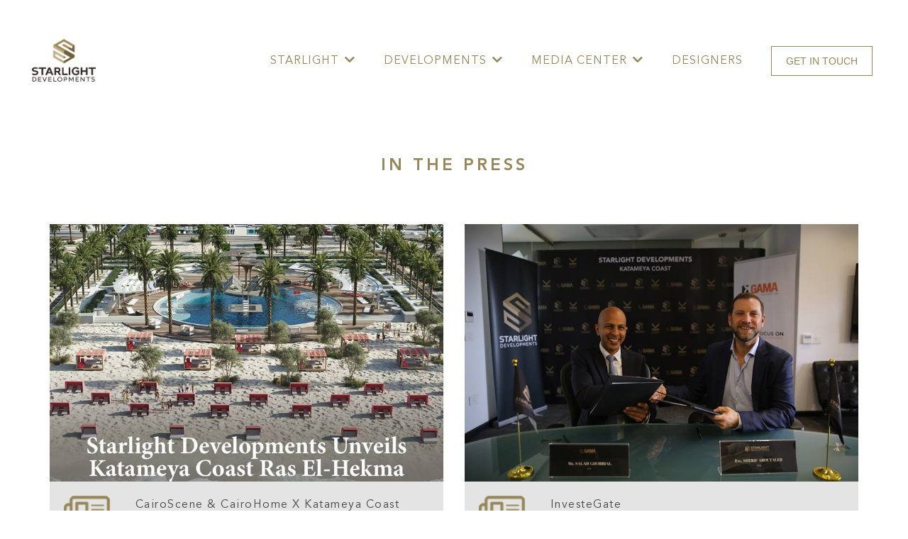

--- FILE ---
content_type: text/html; charset=utf-8
request_url: https://www.starlightdevelopments.com/media-center/in-the-press/
body_size: 17011
content:

<!DOCTYPE html>
<html lang="en">

<head>
    <!-- important meta tags -->
    <!-- <meta http-equiv="X-UA-Compatible" content="IE=edge">-->
    <meta charset="utf-8">
    <meta name="viewport" content="width=device-width, initial-scale=1.0">
    

    <title>In The Press - Starlight Developments</title>


    <meta content="" name="description">
    <meta content="" name="keywords">

<!-- Favicon -->
    <link rel="shortcut icon" href="/favicon.ico">

    <link rel="apple-touch-icon" sizes="57x57" href="/img/favicon/apple-icon-57x57.png">
    <link rel="apple-touch-icon" sizes="60x60" href="/img/favicon/apple-icon-60x60.png">
    <link rel="apple-touch-icon" sizes="72x72" href="/img/favicon/apple-icon-72x72.png">
    <link rel="apple-touch-icon" sizes="76x76" href="/img/favicon/apple-icon-76x76.png">
    <link rel="apple-touch-icon" sizes="114x114" href="/img/favicon/apple-icon-114x114.png">
    <link rel="apple-touch-icon" sizes="120x120" href="/img/favicon/apple-icon-120x120.png">
    <link rel="apple-touch-icon" sizes="144x144" href="/img/favicon/apple-icon-144x144.png">
    <link rel="apple-touch-icon" sizes="152x152" href="/img/favicon/apple-icon-152x152.png">
    <link rel="apple-touch-icon" sizes="180x180" href="/img/favicon/apple-icon-180x180.png">
    <link rel="icon" type="image/png" sizes="192x192"  href="/img/favicon/android-icon-192x192.png">
    <link rel="icon" type="image/png" sizes="32x32" href="/img/favicon/favicon-32x32.png">
    <link rel="icon" type="image/png" sizes="96x96" href="/img/favicon/favicon-96x96.png">
    <link rel="icon" type="image/png" sizes="16x16" href="/img/favicon/favicon-16x16.png">
    <link rel="manifest" href="/img/favicon/manifest.json">
    <meta name="msapplication-TileColor" content="#ffffff">
    <meta name="msapplication-TileImage" content="/img/favicon/ms-icon-144x144.png">
    <meta name="theme-color" content="#ffffff">

    <meta property="og:title" content="Starlight Developments">
    <meta property="og:description" content="" />
    <meta property="og:image" content="https://www.starlightdevelopments.com/img/LogoS.png" />
    <meta property="og:url" content="https://www.starlightdevelopments.com/" />
    <meta property="og:image:width" content="1200">
    <meta property="og:image:height" content="630">

    <meta name="twitter:title" content="Starlight Developments" />
    <meta name="twitter:description" content="" />
    <meta name="twitter:image" content="https://www.starlightdevelopments.com/img/LogoS.png" />
    <meta name="twitter:card" content="summary_large_image" />

    <!-- Google Fonts -->
    <link href="https://fonts.googleapis.com/css?family=Raleway:100,200,300,400,500,600,700" rel="stylesheet">
    <link href="https://fonts.googleapis.com/css?family=Open+Sans:300,400,600,700" rel="stylesheet">

    

    <link href="/DependencyHandler.axd?s=[base64]&amp;t=Css&amp;cdv=1486319552" type="text/css" rel="stylesheet"/><link href="/css/style.css?ver=022" type="text/css" rel="stylesheet"/><link href="/css/responsive.css?ver=012" type="text/css" rel="stylesheet"/>


<!-- Google tag (gtag.js) -->
<script async src="https://www.googletagmanager.com/gtag/js?id=G-YR4SD7WBTM"></script>
<script>
  window.dataLayer = window.dataLayer || [];
  function gtag(){dataLayer.push(arguments);}
  gtag('js', new Date());

  gtag('config', 'G-YR4SD7WBTM');
</script>

<!-- Meta Pixel Code -->
<script>
  !function(f,b,e,v,n,t,s)
  {if(f.fbq)return;n=f.fbq=function(){n.callMethod?
  n.callMethod.apply(n,arguments):n.queue.push(arguments)};
  if(!f._fbq)f._fbq=n;n.push=n;n.loaded=!0;n.version='2.0';
  n.queue=[];t=b.createElement(e);t.async=!0;
  t.src=v;s=b.getElementsByTagName(e)[0];
  s.parentNode.insertBefore(t,s)}(window, document,'script',
  'https://connect.facebook.net/en_US/fbevents.js');
  fbq('init', '659020538605696');
  fbq('track', 'PageView');
</script>
<noscript><img height="1" width="1" style="display:none"  src="https://www.facebook.com/tr?id=659020538605696&ev=PageView&noscript=1" /></noscript>
<!-- End Meta Pixel Code -->

<script type="text/javascript">var $zoho=$zoho || {};$zoho.salesiq = $zoho.salesiq || {widgetcode: "c9b23f9f96fbfce68ff0f683f3287018c5b113190778e244df43b20660d1a5009e1c87e5f0bcdaf129c8d18d423e78af", values:{},ready:function(){}};var d=document;s=d.createElement("script");s.type="text/javascript";s.id="zsiqscript";s.defer=true;s.src="https://salesiq.zoho.com/widget";t=d.getElementsByTagName("script")[0];t.parentNode.insertBefore(s,t);</script>

<script src="https://cdn.pagesense.io/js/starlightdevelopments/089632cd989b4d5180c0cf1364e0222c.js"></script>
</head>


<body data-spy="scroll" data-target=".navbar" data-offset="65">
    <!-- Preloader -->
    <div id="preloader">
        <div id="status">&nbsp;</div>
    </div>
    
    <!-- Header -->

<header>
        <nav class="navbar navbar-fixed-top wow fadeIn new-nav-top" data-wow-duration="1s"
        data-wow-delay=".3s"> <!--navbar-fixed-top to let the menu appears all the time-->   <!--white-nav-top custome CSS class to create white bg-->
            <div class="container-fluid">
                <div class="site-nav-wrapper">
                   
                   
                    <div class="navbar-header">

                        <a class="CallIcon" href="tel:15554"><img src="/img/callIcon.png" alt="Call"></a>
                        
                        <!-- mobile menu open button -->
                        <span id="mobile-nav-open-btn">&#9776;</span>
                        <!--Logo-->
                        <a class="navbar-brand" href="/">
                            <img src="/img/last-logo-final.png" alt="logo">
                        </a>
                    </div>
                    
                    <!--Main Menu-->
                    <div class="container">
                        <div class="collapse navbar-collapse">
                            <ul class="nav navbar-nav pull-right">  <!--pull-right to move the menu to right-->
                                
                                <li>
                                        <a href="/">STARLIGHT<i class="fas fa-chevron-down"></i></a>
                                    <div class="dropdown-content">
                                        <a href="/#about">ABOUT</a>
                                        <a href="/board-of-directors/">BOARD OF DIRECTORS</a>
                                        <a href="/#partners">PARTNERS</a>
                                    </div>
                                </li>

                                <li>
                                    <a class="smooth-scroll" href="#developments">DEVELOPMENTS<i class="fas fa-chevron-down"></i></a>
                                    <div class="dropdown-content">
                                        <a class="" href="/developments/katameya-coast/">Katameya Coast</a>
                                        <a class="" href="/developments/creeks/">Katameya Creeks</a>
                                        <a class="" href="/developments/urban-k/">URBN K</a>
                                    </div>
                                </li>

                                <li>
                                    <a class="" href="javascript:void(0);">Media Center<i class="fas fa-chevron-down"></i></a>
                                    <div class="dropdown-content" style="">
                                            <a class="" href="/media-center/announcements/">Announcements</a>
                                            <a class="" href="/media-center/in-the-press/">In The Press</a>
                                            <a class="" href="/media-center/videos/">Videos</a>
                                            <a class="" href="/media-center/albums/">Albums</a>
                                            <a class="" href="/media-center/newsletters/">Newsletters</a>
                                    </div>
                                </li>

                                <li>
                                    <a class="" href="/designers">DESIGNERS</a>
                                </li>

                                <li>
                                    
                                    <button id="get-in-touch" class="btn btn-primary addBorder">GET IN TOUCH</button>
                                    <!-- <a class="btn btn-primary addBorder" href="#" title="GET IN TOUCH" role="button">GET IN TOUCH</a> -->
                                </li>
                                
                            </ul>
                        </div>
                    </div>
                    
                    <!-- Mobile Menu -->
                    <div id="mobile-nav">
                        <!-- mobiile menu close button -->
                        <span id="mobile-nav-close-btn">&times;</span>

                        <div id="mobile-nav-content">
                            <ul class="nav">

                                <li class="main-link"><a href="/"><span>&#8212; </span>STARLIGHT</a>
                                    <li class="sup-link"><a href="/#about">ABOUT</a></li>
                                    <li class="sup-link"><a href="/board-of-directors/">BOARD OF DIRECTORS</a></li>
                                    <li class="sup-link"><a href="/#partners">PARTNERS</a></li>
                                </li>

                                <li class="main-link"><a class="main-link smooth-scroll" href="#developments"><span>&#8212; </span>DEVELOPMENTS</a>
                                    <li class="sup-link"><a class="" href="/developments/katameya-coast/">Katameya Coast</a></li>
                                    <li class="sup-link"><a class="" href="/developments/creeks/">Katameya Creeks</a></li>
                                    <li class="sup-link"><a class="" href="/developments/urban-k/" target="_blank">URBN K</a></li>
                                </li>

                                <li class="main-link"><a class="" href=""><span>&#8212; </span>Media Center</a>
                                            <li class="sup-link"><a class="" href="/media-center/announcements/">Announcements</a></li>
                                            <li class="sup-link"><a class="" href="/media-center/in-the-press/">In The Press</a></li>
                                            <li class="sup-link"><a class="" href="/media-center/videos/">Videos</a></li>
                                            <li class="sup-link"><a class="" href="/media-center/albums/">Albums</a></li>
                                            <li class="sup-link"><a class="" href="/media-center/newsletters/">Newsletters</a></li>
                                </li>

                                <li class="main-link"><a class="" href="/designers"><span>&#8212; </span>DESIGNERS</a></li>

                                <li class="main-link"><a id="get-in-touch2" class="" href="#"><span>&#8212; </span>GET IN TOUCH</a></li>

                                
                                
                            </ul>
                        </div>
                    </div>

                </div>
            </div>
        </nav>
    </header>    
    
    <!-- Header Ends Umbraco.Field("pageName")-->

    <div id="over-form">
        <span id="mobile-nav-close-btn2">×</span>
        <div class="over-form-out">
            <div class="over-form-inner">
                <div class="form-title">
                    <h2 class="form-title-inner">GET IN TOUCH</h2>
                </div>
                
                <div id="formdiv"></div>

                      
                       

<form method="POST" enctype="multipart/form-data" data-form-editor="1206" id="fe_1206" novalidate>
    
    <input type="hidden" name="_antiForgeryToken" value="7eyEU2-wEfmZ-rFyP5B0WLJM3yilP1Oadvdd6EZvAo7w0kmn7kfywi89XvnnpiaooVu-BpFUUm_m21TFhcmLXBv_BpA7DntLpP-O95G5ZzI1:9qPBlCgHOJ8hrUu7ElWyCi5Oow0VFoueK09LcueHRdcJyyEBabdqo7D5t-bKVNzshvrZAJGzpdEExPY7qA9k89iZY4lb5VIR6JVploBTFiU1" />
    
    <input type="hidden" name="_id" value="1206" />

            <div class="form-row row two-column">
                    <div class="form-group col-md-6">
  <input type="text" class="form-control input-text" id="_Full_Name" name="_Full_Name" placeholder="FULL NAME" required />

  
  <div class="text-danger validation-error hide d-none">
  The field is required.
</div>
                    </div>
                    <div class="form-group col-md-6">
  <select class="form-control input-select" id="_Project" name="_Project" >
      <option value="">CHOOSE PROJECT</option>
          <option value="KATAMEYA CREEKS" >KATAMEYA CREEKS</option>
      <option value="KATAMEYA COAST" >KATAMEYA COAST</option>
      <option value="URBAN K" >URBAN K</option>
  </select>

  
  <div class="text-danger validation-error hide d-none">
  
</div>

                    </div>
            </div>
            <div class="form-row row two-column">
                    <div class="form-group col-md-6">
  <input type="email" class="form-control input-text" id="_Email_address" name="_Email_address" placeholder="E-MAIL ADDRESS" required />

  
  <div class="text-danger validation-error hide d-none">
  The field is required.
</div>

                    </div>
                    <div class="form-group col-md-6">
  <input type="text" class="form-control input-text" id="_Telephone" name="_Telephone" placeholder="TELEPHONE"  />

  
  <div class="text-danger validation-error hide d-none">
  
</div>
                    </div>
            </div>
            <div class="form-row row two-column">
                    <div class="form-group col-md-6">
  <textarea class="form-control input-area" rows="3" id="_Message" name="_Message" placeholder="YOUR MESSAGE" ></textarea>

  
  <div class="text-danger validation-error hide d-none">
  
</div>

                    </div>
                    <div class="form-group col-md-6">
  <select class="form-control input-select" id="_Suitable_Time" name="_Suitable_Time" >
      <option value="">Suitable Time</option>
          <option value="9:00AM To 12:00AM" >9:00AM To 12:00AM</option>
      <option value="12:00AM To 3:00PM" >12:00AM To 3:00PM</option>
      <option value="3:00PM To 6:00PM" >3:00PM To 6:00PM</option>
      <option value="6:00PM To 9:00PM" >6:00PM To 9:00PM</option>
  </select>

  
  <div class="text-danger validation-error hide d-none">
  
</div>

<p>
  &nbsp;
</p><button type="submit" id="submitBtn" class="btn btn-primary btn-form">GET AN APPOINTMENT</button><div class="form-check">

    <input type="checkbox" name="_like_to_email" class="form-check-input" value="true"   />
    <label class="form-check-label" for="_like_to_email">We would like to email you in future with information and offers that we feel you may be interested in about properties generally . Please tick the box if you wish to receive such information</label>

    
    <div class="text-danger validation-error hide d-none">
  
</div>
</div><div class="form-check required">

    <input type="checkbox" name="_Agree_Terms" class="form-check-input" value="true"  required />
    <label class="form-check-label" for="_Agree_Terms">By ticking this box , you agree to our <a href='/privacy-policy/' target='_blank'>privacy policy and terms and conditions</a></label>

    
    <div class="text-danger validation-error hide d-none">
  The field is required.
</div>
</div>                    </div>
            </div>
    
    <div id="validationErrors" class="row form-validation-errors hide d-none">
        <div class="cell">
            <div class="form-group">
                <div class="alert alert-danger">
                    <h4>
                        The form contains errors
                    </h4>
                    <ul id="validationErrorsList">
                    </ul>
                </div>
            </div>
        </div>
    </div>
</form>
  <script type="text/javascript">
    
    var _fe = _fe || {};
    _fe[1206] = {};

    
    _fe[1206].validations = [];

    
    _fe[1206].actions = [];

    
    _fe[1206].totalPages = 1;
  </script>

                <div id="eorrorMessage" class="text-danger mt-10"></div>

            </div>
        </div>
    </div>
    
    
    

<style>
    .titlelimited{
        overflow: hidden;
        text-overflow: ellipsis;
        display: -webkit-box;
        -webkit-box-orient: vertical;
        -webkit-line-clamp: 3;
        height: 66px;
    }
     .titlelimited.ar{direction:rtl;}
    
</style>


    <section class="plan-inner section-box-top InThePress">
        <div class="container product-inner-out content-box-top">

            <div class="project-title-home2">
                <h2>In The Press</h2>
            </div>

            <div class="sub-title">
                <p></p>
            </div>

        </div>


        <div class="container twoBoxesInRow content-box-top-bottom wow fadeIn" data-wow-duration="1s" data-wow-delay="">

            <div class="row twoBoxesInRow-in twoPoxesRow">
                    <div class="col-sm-6 oneOfTwoBoxesInRow">
                    <a class="oneOfTwoBoxesInRow-action" href="/media-center/in-the-press/cairo-scene/">
                        <div class="row boxUpImage">
                            <img class="img-responsive" src="/media/2538/scenehome-katameya-coast-ras-el-hekma.jpg?width=810&amp;height=530&amp;quality=70&amp;mode=crop" alt="CairoScene &amp; CairoHome X Katameya Coast">
                        </div>
                        <div class="row boxDownContent">
                            <div class="col-xs-2 boxLeftContent-icon">
                                <img class="img-responsive" src="/img/newsIcon.png" alt="News">
                            </div>
                            <div class="col-xs-10 boxRightContent-text">
                                                                    <h4 class="titlelimited">CairoScene &amp; CairoHome X Katameya Coast</h4>
                                <p>15/08/2024</p>
                                <p class="p2">Read more</p>
                            </div>
                        </div>
                    </a>
                </div>
                    <div class="col-sm-6 oneOfTwoBoxesInRow">
                    <a class="oneOfTwoBoxesInRow-action" href="/media-center/in-the-press/starlight-developments-assigns-construction-work-of-phase-i-of-katameya-coast-to-gama-construction/">
                        <div class="row boxUpImage">
                            <img class="img-responsive" src="/media/1770/mp__5436.jpg?width=810&amp;height=530&amp;quality=70&amp;mode=crop" alt="Starlight Developments Assigns Construction Work of Phase I of Katameya Coast to Gama Construction">
                        </div>
                        <div class="row boxDownContent">
                            <div class="col-xs-2 boxLeftContent-icon">
                                <img class="img-responsive" src="/img/newsIcon.png" alt="News">
                            </div>
                            <div class="col-xs-10 boxRightContent-text">
                                <h4>InvesteGate</h4>
                                                                    <h4 class="titlelimited">Starlight Developments Assigns Construction Work of Phase I of Katameya Coast to Gama Construction</h4>
                                <p>23/02/2022</p>
                                <p class="p2">Read more</p>
                            </div>
                        </div>
                    </a>
                </div>
                    <div class="col-sm-6 oneOfTwoBoxesInRow">
                    <a class="oneOfTwoBoxesInRow-action" href="/media-center/in-the-press/ستارلايت-تتعاقد-مع-جاما-لإنشاء-المرحلة-الأولى-من-مشروع-قطامية-كوست/">
                        <div class="row boxUpImage">
                            <img class="img-responsive" src="/media/1770/mp__5436.jpg?width=810&amp;height=530&amp;quality=70&amp;mode=crop" alt="">
                        </div>
                        <div class="row boxDownContent">
                            <div class="col-xs-2 boxLeftContent-icon">
                                <img class="img-responsive" src="/img/newsIcon.png" alt="News">
                            </div>
                            <div class="col-xs-10 boxRightContent-text">
                                <h4>InvesteGate</h4>
                                                                    <h4 class="titlelimited ar">&#171;ستارلايت&#187; تتعاقد مع &#171;جاما&#187; لإنشاء المرحلة الأولى من مشروع &#171;قطامية كوست&#187;</h4>
                                <p>23/02/2022</p>
                                <p class="p2">Read more</p>
                            </div>
                        </div>
                    </a>
                </div>
                    <div class="col-sm-6 oneOfTwoBoxesInRow">
                    <a class="oneOfTwoBoxesInRow-action" href="/media-center/in-the-press/ستارلايت-تتعاقد-مع-جاما-للإنشاءات-لتنفيذ-قطامية-كوست-بقيمة-15-مليار-جنيه/">
                        <div class="row boxUpImage">
                            <img class="img-responsive" src="/media/1711/01-cam37-bird-c.jpg?width=810&amp;height=530&amp;quality=70&amp;mode=crop" alt="">
                        </div>
                        <div class="row boxDownContent">
                            <div class="col-xs-2 boxLeftContent-icon">
                                <img class="img-responsive" src="/img/newsIcon.png" alt="News">
                            </div>
                            <div class="col-xs-10 boxRightContent-text">
                                                                    <h4 class="titlelimited ar">ستارلايت تتعاقد مع جاما للإنشاءات لتنفيذ قطامية كوست بقيمة 1.5 مليار جنيه</h4>
                                <p>23/02/2022</p>
                                <p class="p2">Read more</p>
                            </div>
                        </div>
                    </a>
                </div>
                    <div class="col-sm-6 oneOfTwoBoxesInRow">
                    <a class="oneOfTwoBoxesInRow-action" href="/media-center/in-the-press/starlight-developments-acquires-redcon-construction-for-katameya-coast-project/">
                        <div class="row boxUpImage">
                            <img class="img-responsive" src="/media/1760/mp__4412.jpg?width=810&amp;height=530&amp;quality=70&amp;mode=crop" alt="Starlight Developments Acquires Redcon Construction for Katameya Coast Project">
                        </div>
                        <div class="row boxDownContent">
                            <div class="col-xs-2 boxLeftContent-icon">
                                <img class="img-responsive" src="/img/newsIcon.png" alt="News">
                            </div>
                            <div class="col-xs-10 boxRightContent-text">
                                <h4>InvesteGate</h4>
                                                                    <h4 class="titlelimited">Starlight Developments Acquires Redcon Construction for Katameya Coast Project</h4>
                                <p>22/02/2022</p>
                                <p class="p2">Read more</p>
                            </div>
                        </div>
                    </a>
                </div>
                    <div class="col-sm-6 oneOfTwoBoxesInRow">
                    <a class="oneOfTwoBoxesInRow-action" href="/media-center/in-the-press/ستارلايت-للتنمية-تتعاقد-مع-ريدكون-لتنفيذ-إنشاءات-مشروع-قطامية-كوست/">
                        <div class="row boxUpImage">
                            <img class="img-responsive" src="/media/1760/mp__4412.jpg?width=810&amp;height=530&amp;quality=70&amp;mode=crop" alt="">
                        </div>
                        <div class="row boxDownContent">
                            <div class="col-xs-2 boxLeftContent-icon">
                                <img class="img-responsive" src="/img/newsIcon.png" alt="News">
                            </div>
                            <div class="col-xs-10 boxRightContent-text">
                                <h4>InvesteGate</h4>
                                                                    <h4 class="titlelimited ar">&#171;ستارلايت للتنمية&#187; تتعاقد مع &#171;ريدكون&#187; لتنفيذ إنشاءات مشروع &#171;قطامية كوست&#187;</h4>
                                <p>22/02/2022</p>
                                <p class="p2">Read more</p>
                            </div>
                        </div>
                    </a>
                </div>
                    <div class="col-sm-6 oneOfTwoBoxesInRow">
                    <a class="oneOfTwoBoxesInRow-action" href="/media-center/in-the-press/power-news-1/">
                        <div class="row boxUpImage">
                            <img class="img-responsive" src="/media/1638/cam09-to-building-hiz-810-530-hz.jpg" alt="">
                        </div>
                        <div class="row boxDownContent">
                            <div class="col-xs-2 boxLeftContent-icon">
                                <img class="img-responsive" src="/img/newsIcon.png" alt="News">
                            </div>
                            <div class="col-xs-10 boxRightContent-text">
                                <h4>Power News</h4>
                                                                    <h4 class="titlelimited ar">رواد الهندسة تنهي تنفيذ 20% من مشروع القطامية كريكس بالقاهرة الجديدة</h4>
                                <p>26/10/2021</p>
                                <p class="p2">Read more</p>
                            </div>
                        </div>
                    </a>
                </div>
                    <div class="col-sm-6 oneOfTwoBoxesInRow">
                    <a class="oneOfTwoBoxesInRow-action" href="/media-center/in-the-press/property-plus/">
                        <div class="row boxUpImage">
                            <img class="img-responsive" src="/media/1640/cam12-building-passage-hiz-810-530-hz.jpg" alt="">
                        </div>
                        <div class="row boxDownContent">
                            <div class="col-xs-2 boxLeftContent-icon">
                                <img class="img-responsive" src="/img/newsIcon.png" alt="News">
                            </div>
                            <div class="col-xs-10 boxRightContent-text">
                                <h4>Property Plus</h4>
                                                                    <h4 class="titlelimited ar">شريف ابو طالب: رواد الهندسة تعمل علي مدار الساعه للانتهاء من مشروع القطامية كريكس خلال ٣٠ شهر </h4>
                                <p>26/10/2021</p>
                                <p class="p2">Read more</p>
                            </div>
                        </div>
                    </a>
                </div>
                    <div class="col-sm-6 oneOfTwoBoxesInRow">
                    <a class="oneOfTwoBoxesInRow-action" href="/media-center/in-the-press/invpress/">
                        <div class="row boxUpImage">
                            <img class="img-responsive" src="/media/1642/cam14-landscape-810-530-hz.jpg" alt="">
                        </div>
                        <div class="row boxDownContent">
                            <div class="col-xs-2 boxLeftContent-icon">
                                <img class="img-responsive" src="/img/newsIcon.png" alt="News">
                            </div>
                            <div class="col-xs-10 boxRightContent-text">
                                <h4>Invpress</h4>
                                                                    <h4 class="titlelimited ar">&#171;ستارلايت للتنمية&#187;: 20% نسبة التنفيذ بمشروع &#171;القطامية كريكس&#187;</h4>
                                <p>26/10/2021</p>
                                <p class="p2">Read more</p>
                            </div>
                        </div>
                    </a>
                </div>
                    <div class="col-sm-6 oneOfTwoBoxesInRow">
                    <a class="oneOfTwoBoxesInRow-action" href="/media-center/in-the-press/al-qarar-al-masry/">
                        <div class="row boxUpImage">
                            <img class="img-responsive" src="/media/1644/cam16-street-810-530-hz.jpg?width=810&amp;height=530&amp;quality=70&amp;mode=crop" alt="">
                        </div>
                        <div class="row boxDownContent">
                            <div class="col-xs-2 boxLeftContent-icon">
                                <img class="img-responsive" src="/img/newsIcon.png" alt="News">
                            </div>
                            <div class="col-xs-10 boxRightContent-text">
                                <h4>Al Qarar Al Masry</h4>
                                                                    <h4 class="titlelimited ar">رواد الهندسة تنهي تنفيذ 20% من مشروع القطامية كريكس بالقاهرة الجديدة</h4>
                                <p>26/10/2021</p>
                                <p class="p2">Read more</p>
                            </div>
                        </div>
                    </a>
                </div>
                    <div class="col-sm-6 oneOfTwoBoxesInRow">
                    <a class="oneOfTwoBoxesInRow-action" href="/media-center/in-the-press/rowad-eleqtsad/">
                        <div class="row boxUpImage">
                            <img class="img-responsive" src="/media/1646/cam06-between-villas-frame2-810-530-hz.jpg" alt="">
                        </div>
                        <div class="row boxDownContent">
                            <div class="col-xs-2 boxLeftContent-icon">
                                <img class="img-responsive" src="/img/newsIcon.png" alt="News">
                            </div>
                            <div class="col-xs-10 boxRightContent-text">
                                <h4>Rowad Eleqtsad</h4>
                                                                    <h4 class="titlelimited ar">شريف ابو طالب: رواد الهندسة تعمل علي مدار الساعه للانتهاء من مشروع القطامية كريكس خلال ٣٠ شهر</h4>
                                <p>26/10/2021</p>
                                <p class="p2">Read more</p>
                            </div>
                        </div>
                    </a>
                </div>
                    <div class="col-sm-6 oneOfTwoBoxesInRow">
                    <a class="oneOfTwoBoxesInRow-action" href="/media-center/in-the-press/estsmar-arabe-1/">
                        <div class="row boxUpImage">
                            <img class="img-responsive" src="/media/1649/cam06-between-villas-frame-140-hz-810-530-hz.jpg" alt="">
                        </div>
                        <div class="row boxDownContent">
                            <div class="col-xs-2 boxLeftContent-icon">
                                <img class="img-responsive" src="/img/newsIcon.png" alt="News">
                            </div>
                            <div class="col-xs-10 boxRightContent-text">
                                <h4>Estsmar Arabe</h4>
                                                                    <h4 class="titlelimited ar">&#171;رواد الهندسة الحديثة&#187; تنتهي من تنفيذ 20% من مشروع &#171;القطامية كريكس&#187;</h4>
                                <p>26/10/2021</p>
                                <p class="p2">Read more</p>
                            </div>
                        </div>
                    </a>
                </div>
                    <div class="col-sm-6 oneOfTwoBoxesInRow">
                    <a class="oneOfTwoBoxesInRow-action" href="/media-center/in-the-press/osoul-misr/">
                        <div class="row boxUpImage">
                            <img class="img-responsive" src="/media/1650/cam06-between-villas-frame-300-810-530-hz.jpg" alt="">
                        </div>
                        <div class="row boxDownContent">
                            <div class="col-xs-2 boxLeftContent-icon">
                                <img class="img-responsive" src="/img/newsIcon.png" alt="News">
                            </div>
                            <div class="col-xs-10 boxRightContent-text">
                                <h4>Osoul Misr</h4>
                                                                    <h4 class="titlelimited ar">ابو طالب: رواد الهندسة تعمل على مدار الساعة للانتهاء من مشروع القطامية كريكس خلال 30 شهر </h4>
                                <p>26/10/2021</p>
                                <p class="p2">Read more</p>
                            </div>
                        </div>
                    </a>
                </div>
                    <div class="col-sm-6 oneOfTwoBoxesInRow">
                    <a class="oneOfTwoBoxesInRow-action" href="/media-center/in-the-press/el-amwal/">
                        <div class="row boxUpImage">
                            <img class="img-responsive" src="/media/1652/cam06-between-villas-frame-810-530-hz.jpg" alt="">
                        </div>
                        <div class="row boxDownContent">
                            <div class="col-xs-2 boxLeftContent-icon">
                                <img class="img-responsive" src="/img/newsIcon.png" alt="News">
                            </div>
                            <div class="col-xs-10 boxRightContent-text">
                                <h4>El Amwal</h4>
                                                                    <h4 class="titlelimited ar">رواد الهندسة تعمل علي مدار الساعه للانتهاء من مشروع القطامية كريكس خلال ٣٠ شهر</h4>
                                <p>26/10/2021</p>
                                <p class="p2">Read more</p>
                            </div>
                        </div>
                    </a>
                </div>
                    <div class="col-sm-6 oneOfTwoBoxesInRow">
                    <a class="oneOfTwoBoxesInRow-action" href="/media-center/in-the-press/amwal-al-ghad-2/">
                        <div class="row boxUpImage">
                            <img class="img-responsive" src="/media/1654/cam08-green-passage-810-530-hz.jpg" alt="">
                        </div>
                        <div class="row boxDownContent">
                            <div class="col-xs-2 boxLeftContent-icon">
                                <img class="img-responsive" src="/img/newsIcon.png" alt="News">
                            </div>
                            <div class="col-xs-10 boxRightContent-text">
                                <h4>Amwal Al Ghad</h4>
                                                                    <h4 class="titlelimited ar">&#171;ستارلايت للتنمية&#187;: 20% نسبة التنفيذ بمشروع &#171;القطامية كريكس&#187;</h4>
                                <p>26/10/2021</p>
                                <p class="p2">Read more</p>
                            </div>
                        </div>
                    </a>
                </div>
                    <div class="col-sm-6 oneOfTwoBoxesInRow">
                    <a class="oneOfTwoBoxesInRow-action" href="/media-center/in-the-press/hapi-journal-6/">
                        <div class="row boxUpImage">
                            <img class="img-responsive" src="/media/1638/cam09-to-building-hiz-810-530-hz.jpg" alt="">
                        </div>
                        <div class="row boxDownContent">
                            <div class="col-xs-2 boxLeftContent-icon">
                                <img class="img-responsive" src="/img/newsIcon.png" alt="News">
                            </div>
                            <div class="col-xs-10 boxRightContent-text">
                                <h4>Hapi Journal</h4>
                                                                    <h4 class="titlelimited ar">رواد الهندسة تنهي تنفيذ 20% من مشروع القطامية كريكس بالقاهرة الجديدة</h4>
                                <p>26/10/2021</p>
                                <p class="p2">Read more</p>
                            </div>
                        </div>
                    </a>
                </div>
                    <div class="col-sm-6 oneOfTwoBoxesInRow">
                    <a class="oneOfTwoBoxesInRow-action" href="/media-center/in-the-press/arqam/">
                        <div class="row boxUpImage">
                            <img class="img-responsive" src="/media/1646/cam06-between-villas-frame2-810-530-hz.jpg" alt="">
                        </div>
                        <div class="row boxDownContent">
                            <div class="col-xs-2 boxLeftContent-icon">
                                <img class="img-responsive" src="/img/newsIcon.png" alt="News">
                            </div>
                            <div class="col-xs-10 boxRightContent-text">
                                <h4>Arqam</h4>
                                                                    <h4 class="titlelimited ar">شريف ابو طالب: رواد الهندسة تعمل علي مدار الساعه للانتهاء من مشروع القطامية كريكس خلال ٣٠ شهر</h4>
                                <p>26/10/2021</p>
                                <p class="p2">Read more</p>
                            </div>
                        </div>
                    </a>
                </div>
                    <div class="col-sm-6 oneOfTwoBoxesInRow">
                    <a class="oneOfTwoBoxesInRow-action" href="/media-center/in-the-press/invest-gate-4/">
                        <div class="row boxUpImage">
                            <img class="img-responsive" src="/media/1543/01-cam05-villa-on-level-still.jpg" alt="">
                        </div>
                        <div class="row boxDownContent">
                            <div class="col-xs-2 boxLeftContent-icon">
                                <img class="img-responsive" src="/img/newsIcon.png" alt="News">
                            </div>
                            <div class="col-xs-10 boxRightContent-text">
                                <h4>Invest Gate</h4>
                                                                    <h4 class="titlelimited ar">&#171;ستارلايت للتنمية&#187; تستثمر 10 مليارات جنيه بالقاهرة الجديدة والساحل الشمالي</h4>
                                <p>07/07/2021</p>
                                <p class="p2">Read more</p>
                            </div>
                        </div>
                    </a>
                </div>
                    <div class="col-sm-6 oneOfTwoBoxesInRow">
                    <a class="oneOfTwoBoxesInRow-action" href="/media-center/in-the-press/hapi-journal-5/">
                        <div class="row boxUpImage">
                            <img class="img-responsive" src="/media/1211/whatsapp-image-2021-02-02-at-30404-pm-2.jpeg?width=810&amp;height=530&amp;quality=70&amp;mode=crop" alt="">
                        </div>
                        <div class="row boxDownContent">
                            <div class="col-xs-2 boxLeftContent-icon">
                                <img class="img-responsive" src="/img/newsIcon.png" alt="News">
                            </div>
                            <div class="col-xs-10 boxRightContent-text">
                                <h4>hapi Journal</h4>
                                                                    <h4 class="titlelimited ar">ستارلايت للتنمية العقارية تستثمر 10 مليارات جنيه في 3 مشروعات شرق القاهرة والساحل الشمالي</h4>
                                <p>06/07/2021</p>
                                <p class="p2">Read more</p>
                            </div>
                        </div>
                    </a>
                </div>
                    <div class="col-sm-6 oneOfTwoBoxesInRow">
                    <a class="oneOfTwoBoxesInRow-action" href="/media-center/in-the-press/dot-al-khaleej/">
                        <div class="row boxUpImage">
                            <img class="img-responsive" src="/media/1503/whatsapp-image-2021-07-06-at-1.jpg" alt="">
                        </div>
                        <div class="row boxDownContent">
                            <div class="col-xs-2 boxLeftContent-icon">
                                <img class="img-responsive" src="/img/newsIcon.png" alt="News">
                            </div>
                            <div class="col-xs-10 boxRightContent-text">
                                <h4>Dot Al Khaleej</h4>
                                                                    <h4 class="titlelimited ar">ستارلايت للتنمية العقارية تستثمر 10 مليارات جنيه في 3 مشروعات شرق القاهرة والساحل الشمالي</h4>
                                <p>06/07/2021</p>
                                <p class="p2">Read more</p>
                            </div>
                        </div>
                    </a>
                </div>
                    <div class="col-sm-6 oneOfTwoBoxesInRow">
                    <a class="oneOfTwoBoxesInRow-action" href="/media-center/in-the-press/arab-finance/">
                        <div class="row boxUpImage">
                            <img class="img-responsive" src="/media/1469/810-530.jpg" alt="">
                        </div>
                        <div class="row boxDownContent">
                            <div class="col-xs-2 boxLeftContent-icon">
                                <img class="img-responsive" src="/img/newsIcon.png" alt="News">
                            </div>
                            <div class="col-xs-10 boxRightContent-text">
                                <h4>Arab Finance</h4>
                                                                    <h4 class="titlelimited ar">بنك مصر يمنح ستار لايت للتنمية العقارية تمويل معبري بقيمة 650 مليون جنيه </h4>
                                <p>13/06/2021</p>
                                <p class="p2">Read more</p>
                            </div>
                        </div>
                    </a>
                </div>
                    <div class="col-sm-6 oneOfTwoBoxesInRow">
                    <a class="oneOfTwoBoxesInRow-action" href="/media-center/in-the-press/shorouk-news/">
                        <div class="row boxUpImage">
                            <img class="img-responsive" src="/media/1371/whatsapp-image-2021-04-28-at-122044-pm-2.jpeg?width=810&amp;height=530&amp;quality=70&amp;mode=crop" alt="">
                        </div>
                        <div class="row boxDownContent">
                            <div class="col-xs-2 boxLeftContent-icon">
                                <img class="img-responsive" src="/img/newsIcon.png" alt="News">
                            </div>
                            <div class="col-xs-10 boxRightContent-text">
                                <h4>Shorouk News</h4>
                                                                    <h4 class="titlelimited ar">650 مليون جنيه من &#171;مصر&#187; لـ&#171;ستار لايت&#187; للتنمية العقارية والسياحية لتمويل مشروع &#171;قطامية كريكس&#187;</h4>
                                <p>12/06/2021</p>
                                <p class="p2">Read more</p>
                            </div>
                        </div>
                    </a>
                </div>
                    <div class="col-sm-6 oneOfTwoBoxesInRow">
                    <a class="oneOfTwoBoxesInRow-action" href="/media-center/in-the-press/al-eqaria/">
                        <div class="row boxUpImage">
                            <img class="img-responsive" src="/media/1369/whatsapp-image-2021-04-28-at-122044-pm-2.jpeg?width=810&amp;height=530&amp;quality=70&amp;mode=crop" alt="">
                        </div>
                        <div class="row boxDownContent">
                            <div class="col-xs-2 boxLeftContent-icon">
                                <img class="img-responsive" src="/img/newsIcon.png" alt="News">
                            </div>
                            <div class="col-xs-10 boxRightContent-text">
                                <h4>Al Eqaria</h4>
                                                                    <h4 class="titlelimited ar">بنك مصر يمنح &#171;ستار لايت&#187; للتنمية العقارية تمويل معبري بقيمة 650 مليون جنيه</h4>
                                <p>10/06/2021</p>
                                <p class="p2">Read more</p>
                            </div>
                        </div>
                    </a>
                </div>
                    <div class="col-sm-6 oneOfTwoBoxesInRow">
                    <a class="oneOfTwoBoxesInRow-action" href="/media-center/in-the-press/banks-morning/">
                        <div class="row boxUpImage">
                            <img class="img-responsive" src="/media/1202/katameya-creeks-event-lr-dlightms-32.jpg?width=810&amp;height=530&amp;quality=70&amp;mode=crop" alt="">
                        </div>
                        <div class="row boxDownContent">
                            <div class="col-xs-2 boxLeftContent-icon">
                                <img class="img-responsive" src="/img/newsIcon.png" alt="News">
                            </div>
                            <div class="col-xs-10 boxRightContent-text">
                                <h4>Banks Morning</h4>
                                                                    <h4 class="titlelimited ar">بنك مصر يمنح شركة ستار لايت تمويل معبري بقيمة 650 مليون جنيه</h4>
                                <p>10/06/2021</p>
                                <p class="p2">Read more</p>
                            </div>
                        </div>
                    </a>
                </div>
                    <div class="col-sm-6 oneOfTwoBoxesInRow">
                    <a class="oneOfTwoBoxesInRow-action" href="/media-center/in-the-press/banky-gate/">
                        <div class="row boxUpImage">
                            <img class="img-responsive" src="/media/1470/whatsapp-image-2021-06-10-at-213343.jpeg?width=810&amp;height=530&amp;quality=70&amp;mode=crop" alt="">
                        </div>
                        <div class="row boxDownContent">
                            <div class="col-xs-2 boxLeftContent-icon">
                                <img class="img-responsive" src="/img/newsIcon.png" alt="News">
                            </div>
                            <div class="col-xs-10 boxRightContent-text">
                                <h4>Banky Gate</h4>
                                                                    <h4 class="titlelimited ar">بنك مصر يمنح شركة ستار لايت تمويل معبري بقيمة 650 مليون جنيه</h4>
                                <p>10/06/2021</p>
                                <p class="p2">Read more</p>
                            </div>
                        </div>
                    </a>
                </div>
                    <div class="col-sm-6 oneOfTwoBoxesInRow">
                    <a class="oneOfTwoBoxesInRow-action" href="/media-center/in-the-press/albawabh-news/">
                        <div class="row boxUpImage">
                            <img class="img-responsive" src="/media/1544/whatsapp-image-2021-04-28-at-10925-pm.jpeg?width=810&amp;height=530&amp;quality=70&amp;mode=crop" alt="">
                        </div>
                        <div class="row boxDownContent">
                            <div class="col-xs-2 boxLeftContent-icon">
                                <img class="img-responsive" src="/img/newsIcon.png" alt="News">
                            </div>
                            <div class="col-xs-10 boxRightContent-text">
                                <h4>Albawabh News</h4>
                                                                    <h4 class="titlelimited ar">بنك مصر يمنح &quot;ستار لايت&quot; للتنمية العقارية تمويل بقيمة 650 مليون جنيه</h4>
                                <p>10/06/2021</p>
                                <p class="p2">Read more</p>
                            </div>
                        </div>
                    </a>
                </div>
                    <div class="col-sm-6 oneOfTwoBoxesInRow">
                    <a class="oneOfTwoBoxesInRow-action" href="/media-center/in-the-press/mobtada/">
                        <div class="row boxUpImage">
                            <img class="img-responsive" src="/media/1469/810-530.jpg" alt="">
                        </div>
                        <div class="row boxDownContent">
                            <div class="col-xs-2 boxLeftContent-icon">
                                <img class="img-responsive" src="/img/newsIcon.png" alt="News">
                            </div>
                            <div class="col-xs-10 boxRightContent-text">
                                <h4>Mobtada</h4>
                                                                    <h4 class="titlelimited ar">بنك مصر يمنح شركة ستار لايت تمويل معبرى بقيمة 650 مليون جنيه</h4>
                                <p>10/06/2021</p>
                                <p class="p2">Read more</p>
                            </div>
                        </div>
                    </a>
                </div>
                    <div class="col-sm-6 oneOfTwoBoxesInRow">
                    <a class="oneOfTwoBoxesInRow-action" href="/media-center/in-the-press/estsmar-arabe/">
                        <div class="row boxUpImage">
                            <img class="img-responsive" src="/media/1365/thumb.jpg" alt="">
                        </div>
                        <div class="row boxDownContent">
                            <div class="col-xs-2 boxLeftContent-icon">
                                <img class="img-responsive" src="/img/newsIcon.png" alt="News">
                            </div>
                            <div class="col-xs-10 boxRightContent-text">
                                <h4>Estsmar Arabe</h4>
                                                                    <h4 class="titlelimited ar">بنك &#171;مصر&#187; يمنح شركة &#171;ستار لايت&#187; للتنمية العقارية قرض معبري بقيمة 650 مليون جنيه</h4>
                                <p>10/06/2021</p>
                                <p class="p2">Read more</p>
                            </div>
                        </div>
                    </a>
                </div>
                    <div class="col-sm-6 oneOfTwoBoxesInRow">
                    <a class="oneOfTwoBoxesInRow-action" href="/media-center/in-the-press/alshrq-alawsat/">
                        <div class="row boxUpImage">
                            <img class="img-responsive" src="/media/1549/whatsapp-image-2021-04-28-at-10925-pm-9.jpeg?width=810&amp;height=530&amp;quality=70&amp;mode=crop" alt="">
                        </div>
                        <div class="row boxDownContent">
                            <div class="col-xs-2 boxLeftContent-icon">
                                <img class="img-responsive" src="/img/newsIcon.png" alt="News">
                            </div>
                            <div class="col-xs-10 boxRightContent-text">
                                <h4>Alshrq Alawsat</h4>
                                                                    <h4 class="titlelimited ar">بنك مصر يمنح شركة ستار لايت للتنمية العقارية والسياحية تمويل معبري بقيمة 650 مليون جنيه</h4>
                                <p>10/06/2021</p>
                                <p class="p2">Read more</p>
                            </div>
                        </div>
                    </a>
                </div>
                    <div class="col-sm-6 oneOfTwoBoxesInRow">
                    <a class="oneOfTwoBoxesInRow-action" href="/media-center/in-the-press/osoul-misr-magazine/">
                        <div class="row boxUpImage">
                            <img class="img-responsive" src="/media/1211/whatsapp-image-2021-02-02-at-30404-pm-2.jpeg?width=810&amp;height=530&amp;quality=70&amp;mode=crop" alt="">
                        </div>
                        <div class="row boxDownContent">
                            <div class="col-xs-2 boxLeftContent-icon">
                                <img class="img-responsive" src="/img/newsIcon.png" alt="News">
                            </div>
                            <div class="col-xs-10 boxRightContent-text">
                                <h4>Osoul Misr Magazine</h4>
                                                                    <h4 class="titlelimited ar">بنك مصر يمنح ستار لايت للتنمية العقارية تمويل معبري بـ650 مليون جنيه</h4>
                                <p>10/06/2021</p>
                                <p class="p2">Read more</p>
                            </div>
                        </div>
                    </a>
                </div>
                    <div class="col-sm-6 oneOfTwoBoxesInRow">
                    <a class="oneOfTwoBoxesInRow-action" href="/media-center/in-the-press/al-masdar/">
                        <div class="row boxUpImage">
                            <img class="img-responsive" src="/media/1544/whatsapp-image-2021-04-28-at-10925-pm.jpeg?width=810&amp;height=530&amp;quality=70&amp;mode=crop" alt="">
                        </div>
                        <div class="row boxDownContent">
                            <div class="col-xs-2 boxLeftContent-icon">
                                <img class="img-responsive" src="/img/newsIcon.png" alt="News">
                            </div>
                            <div class="col-xs-10 boxRightContent-text">
                                <h4>Al Masdar</h4>
                                                                    <h4 class="titlelimited ar">بنك مصر يمنح شركة &quot;ستار لايت&quot; تمويل معبري بقيمة 650 مليون جنيه</h4>
                                <p>10/06/2021</p>
                                <p class="p2">Read more</p>
                            </div>
                        </div>
                    </a>
                </div>
                    <div class="col-sm-6 oneOfTwoBoxesInRow">
                    <a class="oneOfTwoBoxesInRow-action" href="/media-center/in-the-press/al-mawq3/">
                        <div class="row boxUpImage">
                            <img class="img-responsive" src="/media/1202/katameya-creeks-event-lr-dlightms-32.jpg?width=810&amp;height=530&amp;quality=70&amp;mode=crop" alt="">
                        </div>
                        <div class="row boxDownContent">
                            <div class="col-xs-2 boxLeftContent-icon">
                                <img class="img-responsive" src="/img/newsIcon.png" alt="News">
                            </div>
                            <div class="col-xs-10 boxRightContent-text">
                                <h4>Al Mawq3</h4>
                                                                    <h4 class="titlelimited ar">بنك مصر يمنح شركة ستار لايت للتنمية العقارية والسياحية تمويل معبري بقيمة 650 مليون جنيه لتمويل مشروع “قطامية كريكس”</h4>
                                <p>10/06/2021</p>
                                <p class="p2">Read more</p>
                            </div>
                        </div>
                    </a>
                </div>
                    <div class="col-sm-6 oneOfTwoBoxesInRow">
                    <a class="oneOfTwoBoxesInRow-action" href="/media-center/in-the-press/hapi-journal-4/">
                        <div class="row boxUpImage">
                            <img class="img-responsive" src="/media/1209/whatsapp-image-2021-02-02-at-30403-pm.jpeg?width=810&amp;height=530&amp;quality=70&amp;mode=crop" alt="">
                        </div>
                        <div class="row boxDownContent">
                            <div class="col-xs-2 boxLeftContent-icon">
                                <img class="img-responsive" src="/img/newsIcon.png" alt="News">
                            </div>
                            <div class="col-xs-10 boxRightContent-text">
                                <h4>hapi Journal</h4>
                                                                    <h4 class="titlelimited ar">بنك مصر يمنح ستار لايت للتنمية العقارية والسياحية تمويل معبري بقيمة 650 مليون جنيه</h4>
                                <p>10/06/2021</p>
                                <p class="p2">Read more</p>
                            </div>
                        </div>
                    </a>
                </div>
                    <div class="col-sm-6 oneOfTwoBoxesInRow">
                    <a class="oneOfTwoBoxesInRow-action" href="/media-center/in-the-press/al-mal-news-1/">
                        <div class="row boxUpImage">
                            <img class="img-responsive" src="/media/1543/01-cam05-villa-on-level-still.jpg" alt="">
                        </div>
                        <div class="row boxDownContent">
                            <div class="col-xs-2 boxLeftContent-icon">
                                <img class="img-responsive" src="/img/newsIcon.png" alt="News">
                            </div>
                            <div class="col-xs-10 boxRightContent-text">
                                <h4>AL Mal News</h4>
                                                                    <h4 class="titlelimited ar">بنك مصر يقرض &#171;ستار لايت&#187; 650 مليون جنيه لتمويل مشروع &#171;قطامية كريكس&#187;</h4>
                                <p>10/06/2021</p>
                                <p class="p2">Read more</p>
                            </div>
                        </div>
                    </a>
                </div>
                    <div class="col-sm-6 oneOfTwoBoxesInRow">
                    <a class="oneOfTwoBoxesInRow-action" href="/media-center/in-the-press/amwal-alghad/">
                        <div class="row boxUpImage">
                            <img class="img-responsive" src="/media/1469/810-530.jpg" alt="">
                        </div>
                        <div class="row boxDownContent">
                            <div class="col-xs-2 boxLeftContent-icon">
                                <img class="img-responsive" src="/img/newsIcon.png" alt="News">
                            </div>
                            <div class="col-xs-10 boxRightContent-text">
                                <h4>Amwal Alghad</h4>
                                                                    <h4 class="titlelimited ar">بنك مصر يمنح شركة ستار لايت للتنمية العقارية والسياحية تمويل بقيمة 650 مليون جنيه</h4>
                                <p>10/06/2021</p>
                                <p class="p2">Read more</p>
                            </div>
                        </div>
                    </a>
                </div>
                    <div class="col-sm-6 oneOfTwoBoxesInRow">
                    <a class="oneOfTwoBoxesInRow-action" href="/media-center/in-the-press/insite-ooh/">
                        <div class="row boxUpImage">
                            <img class="img-responsive" src="/media/1425/810-530-2.jpg" alt="Starlight Developments Presents Katameya Coast Designed on 7 Levels of Panoramic Sea Views">
                        </div>
                        <div class="row boxDownContent">
                            <div class="col-xs-2 boxLeftContent-icon">
                                <img class="img-responsive" src="/img/newsIcon.png" alt="News">
                            </div>
                            <div class="col-xs-10 boxRightContent-text">
                                <h4>insite ooh</h4>
                                                                    <h4 class="titlelimited">Starlight Developments Presents Katameya Coast Designed on 7 Levels of Panoramic Sea Views</h4>
                                <p>08/06/2021</p>
                                <p class="p2">Read more</p>
                            </div>
                        </div>
                    </a>
                </div>
                    <div class="col-sm-6 oneOfTwoBoxesInRow">
                    <a class="oneOfTwoBoxesInRow-action" href="/media-center/in-the-press/cairo-west-mag-1/">
                        <div class="row boxUpImage">
                            <img class="img-responsive" src="/media/1426/810-530-3.jpg" alt="Startlight Developments: Resuming Construction of Katameya Coast">
                        </div>
                        <div class="row boxDownContent">
                            <div class="col-xs-2 boxLeftContent-icon">
                                <img class="img-responsive" src="/img/newsIcon.png" alt="News">
                            </div>
                            <div class="col-xs-10 boxRightContent-text">
                                <h4>Cairo West Mag</h4>
                                                                    <h4 class="titlelimited">Startlight Developments: Resuming Construction of Katameya Coast</h4>
                                <p>31/05/2021</p>
                                <p class="p2">Read more</p>
                            </div>
                        </div>
                    </a>
                </div>
                    <div class="col-sm-6 oneOfTwoBoxesInRow">
                    <a class="oneOfTwoBoxesInRow-action" href="/media-center/in-the-press/invest-gate-2/">
                        <div class="row boxUpImage">
                            <img class="img-responsive" src="/media/1424/810-530.jpg" alt="">
                        </div>
                        <div class="row boxDownContent">
                            <div class="col-xs-2 boxLeftContent-icon">
                                <img class="img-responsive" src="/img/newsIcon.png" alt="News">
                            </div>
                            <div class="col-xs-10 boxRightContent-text">
                                <h4>Invest Gate</h4>
                                                                    <h4 class="titlelimited ar">&#171;ستارلايت&#187; تعلن بدء العمل بمشروع &#171;القطامية كوست&#187; بالساحل الشمالي</h4>
                                <p>25/05/2021</p>
                                <p class="p2">Read more</p>
                            </div>
                        </div>
                    </a>
                </div>
                    <div class="col-sm-6 oneOfTwoBoxesInRow">
                    <a class="oneOfTwoBoxesInRow-action" href="/media-center/in-the-press/youm-7-2/">
                        <div class="row boxUpImage">
                            <img class="img-responsive" src="/media/1539/01-cam07-one-floor-315-back-1.jpg?width=810&amp;height=530&amp;quality=70&amp;mode=crop" alt="">
                        </div>
                        <div class="row boxDownContent">
                            <div class="col-xs-2 boxLeftContent-icon">
                                <img class="img-responsive" src="/img/newsIcon.png" alt="News">
                            </div>
                            <div class="col-xs-10 boxRightContent-text">
                                <h4>youm 7</h4>
                                                                    <h4 class="titlelimited ar">ستارلايت: بدء العمل بمشروع القطامية كوست بالساحل الشمالي بعد تسديد رسوم تحسين الخدمات للهيئة</h4>
                                <p>25/05/2021</p>
                                <p class="p2">Read more</p>
                            </div>
                        </div>
                    </a>
                </div>
                    <div class="col-sm-6 oneOfTwoBoxesInRow">
                    <a class="oneOfTwoBoxesInRow-action" href="/media-center/in-the-press/invest-gate-3/">
                        <div class="row boxUpImage">
                            <img class="img-responsive" src="/media/1028/coast-gallery5.jpg?width=810&amp;height=530&amp;quality=70&amp;mode=crop" alt=" Katameya Coast Resumes Construction and Launches Second Phase">
                        </div>
                        <div class="row boxDownContent">
                            <div class="col-xs-2 boxLeftContent-icon">
                                <img class="img-responsive" src="/img/newsIcon.png" alt="News">
                            </div>
                            <div class="col-xs-10 boxRightContent-text">
                                <h4>Invest Gate</h4>
                                                                    <h4 class="titlelimited"> Katameya Coast Resumes Construction and Launches Second Phase</h4>
                                <p>25/05/2021</p>
                                <p class="p2">Read more</p>
                            </div>
                        </div>
                    </a>
                </div>
                    <div class="col-sm-6 oneOfTwoBoxesInRow">
                    <a class="oneOfTwoBoxesInRow-action" href="/media-center/in-the-press/hapi-journal-3/">
                        <div class="row boxUpImage">
                            <img class="img-responsive" src="/media/1425/810-530-2.jpg" alt="">
                        </div>
                        <div class="row boxDownContent">
                            <div class="col-xs-2 boxLeftContent-icon">
                                <img class="img-responsive" src="/img/newsIcon.png" alt="News">
                            </div>
                            <div class="col-xs-10 boxRightContent-text">
                                <h4>Hapi Journal</h4>
                                                                    <h4 class="titlelimited ar">ستارلايت تستأنف العمل بمشروع القطامية كوست بالساحل الشمالي بعد سداد رسوم تحسين الخدمات</h4>
                                <p>25/05/2021</p>
                                <p class="p2">Read more</p>
                            </div>
                        </div>
                    </a>
                </div>
                    <div class="col-sm-6 oneOfTwoBoxesInRow">
                    <a class="oneOfTwoBoxesInRow-action" href="/media-center/in-the-press/invest-gate/">
                        <div class="row boxUpImage">
                            <img class="img-responsive" src="/media/1365/thumb.jpg" alt="STARLIGHT DEVELOPMENTS UNVEILS LATEST EGP 3BN PROJECT">
                        </div>
                        <div class="row boxDownContent">
                            <div class="col-xs-2 boxLeftContent-icon">
                                <img class="img-responsive" src="/img/newsIcon.png" alt="News">
                            </div>
                            <div class="col-xs-10 boxRightContent-text">
                                <h4>Invest Gate</h4>
                                                                    <h4 class="titlelimited">STARLIGHT DEVELOPMENTS UNVEILS LATEST EGP 3BN PROJECT</h4>
                                <p>04/05/2021</p>
                                <p class="p2">Read more</p>
                            </div>
                        </div>
                    </a>
                </div>
                    <div class="col-sm-6 oneOfTwoBoxesInRow">
                    <a class="oneOfTwoBoxesInRow-action" href="/media-center/in-the-press/youm-7/">
                        <div class="row boxUpImage">
                            <img class="img-responsive" src="/media/1204/urbn-k-business-park-2021-6.jpg?width=810&amp;height=530&amp;quality=70&amp;mode=crop" alt="">
                        </div>
                        <div class="row boxDownContent">
                            <div class="col-xs-2 boxLeftContent-icon">
                                <img class="img-responsive" src="/img/newsIcon.png" alt="News">
                            </div>
                            <div class="col-xs-10 boxRightContent-text">
                                <h4>Youm 7</h4>
                                                                    <h4 class="titlelimited ar">ستارلايت تطرح مشروعها الجديد &quot;URBAN K&quot; باستثمارات 3 مليارات جنيه</h4>
                                <p>29/04/2021</p>
                                <p class="p2">Read more</p>
                            </div>
                        </div>
                    </a>
                </div>
                    <div class="col-sm-6 oneOfTwoBoxesInRow">
                    <a class="oneOfTwoBoxesInRow-action" href="/media-center/in-the-press/al-dostor/">
                        <div class="row boxUpImage">
                            <img class="img-responsive" src="/media/1544/whatsapp-image-2021-04-28-at-10925-pm.jpeg?width=810&amp;height=530&amp;quality=70&amp;mode=crop" alt="">
                        </div>
                        <div class="row boxDownContent">
                            <div class="col-xs-2 boxLeftContent-icon">
                                <img class="img-responsive" src="/img/newsIcon.png" alt="News">
                            </div>
                            <div class="col-xs-10 boxRightContent-text">
                                <h4>Al Dostor</h4>
                                                                    <h4 class="titlelimited ar">ستارلايت تطرح مشروعها الجديد &#171;URBAN K&#187; باستثمارات 3 مليارات جنيه</h4>
                                <p>29/04/2021</p>
                                <p class="p2">Read more</p>
                            </div>
                        </div>
                    </a>
                </div>
                    <div class="col-sm-6 oneOfTwoBoxesInRow">
                    <a class="oneOfTwoBoxesInRow-action" href="/media-center/in-the-press/algomhuria-new/">
                        <div class="row boxUpImage">
                            <img class="img-responsive" src="/media/1204/urbn-k-business-park-2021-6.jpg?width=810&amp;height=530&amp;quality=70&amp;mode=crop" alt="">
                        </div>
                        <div class="row boxDownContent">
                            <div class="col-xs-2 boxLeftContent-icon">
                                <img class="img-responsive" src="/img/newsIcon.png" alt="News">
                            </div>
                            <div class="col-xs-10 boxRightContent-text">
                                <h4>Algomhuria New</h4>
                                                                    <h4 class="titlelimited ar">ستارلايت تطرح مشروعها الجديد “URBAN K” باستثمارات 3 مليارات جنيه</h4>
                                <p>29/04/2021</p>
                                <p class="p2">Read more</p>
                            </div>
                        </div>
                    </a>
                </div>
                    <div class="col-sm-6 oneOfTwoBoxesInRow">
                    <a class="oneOfTwoBoxesInRow-action" href="/media-center/in-the-press/media-news/">
                        <div class="row boxUpImage">
                            <img class="img-responsive" src="/media/1202/katameya-creeks-event-lr-dlightms-32.jpg?width=810&amp;height=530&amp;quality=70&amp;mode=crop" alt="">
                        </div>
                        <div class="row boxDownContent">
                            <div class="col-xs-2 boxLeftContent-icon">
                                <img class="img-responsive" src="/img/newsIcon.png" alt="News">
                            </div>
                            <div class="col-xs-10 boxRightContent-text">
                                <h4>Media News</h4>
                                                                    <h4 class="titlelimited ar">ستارلايت تطرح مشروعها الجديد “URBAN K” باستثمارات 3 مليارات جنيه</h4>
                                <p>29/04/2021</p>
                                <p class="p2">Read more</p>
                            </div>
                        </div>
                    </a>
                </div>
                    <div class="col-sm-6 oneOfTwoBoxesInRow">
                    <a class="oneOfTwoBoxesInRow-action" href="/media-center/in-the-press/misr-news/">
                        <div class="row boxUpImage">
                            <img class="img-responsive" src="/media/1548/whatsapp-image-2021-04-28-at-10925-pm-8.jpeg?width=810&amp;height=530&amp;quality=70&amp;mode=crop" alt="">
                        </div>
                        <div class="row boxDownContent">
                            <div class="col-xs-2 boxLeftContent-icon">
                                <img class="img-responsive" src="/img/newsIcon.png" alt="News">
                            </div>
                            <div class="col-xs-10 boxRightContent-text">
                                <h4>Misr News</h4>
                                                                    <h4 class="titlelimited ar">ستارلايت تطرح مشروعها الجديد &quot;URBAN K&quot; باستثمارات 3 مليارات جنيه</h4>
                                <p>29/04/2021</p>
                                <p class="p2">Read more</p>
                            </div>
                        </div>
                    </a>
                </div>
                    <div class="col-sm-6 oneOfTwoBoxesInRow">
                    <a class="oneOfTwoBoxesInRow-action" href="/media-center/in-the-press/cairo-west-mag/">
                        <div class="row boxUpImage">
                            <img class="img-responsive" src="/media/1365/thumb.jpg" alt="Starlight Developments Reveals its Latest Mixed-Use Commercial Project “URBN K”">
                        </div>
                        <div class="row boxDownContent">
                            <div class="col-xs-2 boxLeftContent-icon">
                                <img class="img-responsive" src="/img/newsIcon.png" alt="News">
                            </div>
                            <div class="col-xs-10 boxRightContent-text">
                                <h4>Cairo West Mag</h4>
                                                                    <h4 class="titlelimited">Starlight Developments Reveals its Latest Mixed-Use Commercial Project “URBN K”</h4>
                                <p>29/04/2021</p>
                                <p class="p2">Read more</p>
                            </div>
                        </div>
                    </a>
                </div>
                    <div class="col-sm-6 oneOfTwoBoxesInRow">
                    <a class="oneOfTwoBoxesInRow-action" href="/media-center/in-the-press/cairo-24/">
                        <div class="row boxUpImage">
                            <img class="img-responsive" src="/media/1356/thumb-apr.jpg" alt="">
                        </div>
                        <div class="row boxDownContent">
                            <div class="col-xs-2 boxLeftContent-icon">
                                <img class="img-responsive" src="/img/newsIcon.png" alt="News">
                            </div>
                            <div class="col-xs-10 boxRightContent-text">
                                <h4>cairo 24</h4>
                                                                    <h4 class="titlelimited ar">باستثمارات تبلغ 3 مليارات جنيه.. ستارلايت تطرح مشروعها الجديد &quot;URBN K&quot;</h4>
                                <p>28/04/2021</p>
                                <p class="p2">Read more</p>
                            </div>
                        </div>
                    </a>
                </div>
                    <div class="col-sm-6 oneOfTwoBoxesInRow">
                    <a class="oneOfTwoBoxesInRow-action" href="/media-center/in-the-press/new-cairo-property/">
                        <div class="row boxUpImage">
                            <img class="img-responsive" src="/media/1365/thumb.jpg" alt="">
                        </div>
                        <div class="row boxDownContent">
                            <div class="col-xs-2 boxLeftContent-icon">
                                <img class="img-responsive" src="/img/newsIcon.png" alt="News">
                            </div>
                            <div class="col-xs-10 boxRightContent-text">
                                <h4> New Cairo Property</h4>
                                                                    <h4 class="titlelimited ar">ستارلايت تستثمر 3 مليارات جنيه في ثاني مشروعاتها بالقاهرة الجديدة</h4>
                                <p>28/04/2021</p>
                                <p class="p2">Read more</p>
                            </div>
                        </div>
                    </a>
                </div>
                    <div class="col-sm-6 oneOfTwoBoxesInRow">
                    <a class="oneOfTwoBoxesInRow-action" href="/media-center/in-the-press/insight-egypt/">
                        <div class="row boxUpImage">
                            <img class="img-responsive" src="/media/1365/thumb.jpg" alt="Starlight Developments Launches URBN K, a Three Billion-Investment Project…">
                        </div>
                        <div class="row boxDownContent">
                            <div class="col-xs-2 boxLeftContent-icon">
                                <img class="img-responsive" src="/img/newsIcon.png" alt="News">
                            </div>
                            <div class="col-xs-10 boxRightContent-text">
                                <h4>Insight Egypt</h4>
                                                                    <h4 class="titlelimited">Starlight Developments Launches URBN K, a Three Billion-Investment Project…</h4>
                                <p>28/04/2021</p>
                                <p class="p2">Read more</p>
                            </div>
                        </div>
                    </a>
                </div>
                    <div class="col-sm-6 oneOfTwoBoxesInRow">
                    <a class="oneOfTwoBoxesInRow-action" href="/media-center/in-the-press/dotal-khaleej/">
                        <div class="row boxUpImage">
                            <img class="img-responsive" src="/media/1365/thumb.jpg" alt="">
                        </div>
                        <div class="row boxDownContent">
                            <div class="col-xs-2 boxLeftContent-icon">
                                <img class="img-responsive" src="/img/newsIcon.png" alt="News">
                            </div>
                            <div class="col-xs-10 boxRightContent-text">
                                <h4>Dotal Khaleej</h4>
                                                                    <h4 class="titlelimited ar">ستارلايت تطلق مشروع أربن كي باستثمارات 3 مليارات جنيه</h4>
                                <p>28/04/2021</p>
                                <p class="p2">Read more</p>
                            </div>
                        </div>
                    </a>
                </div>
                    <div class="col-sm-6 oneOfTwoBoxesInRow">
                    <a class="oneOfTwoBoxesInRow-action" href="/media-center/in-the-press/hapi-journal-1/">
                        <div class="row boxUpImage">
                            <img class="img-responsive" src="/media/1365/thumb.jpg" alt="">
                        </div>
                        <div class="row boxDownContent">
                            <div class="col-xs-2 boxLeftContent-icon">
                                <img class="img-responsive" src="/img/newsIcon.png" alt="News">
                            </div>
                            <div class="col-xs-10 boxRightContent-text">
                                <h4>Hapi Journal</h4>
                                                                    <h4 class="titlelimited ar">ستارلايت تطلق مشروع أربن كي باستثمارات 3 مليارات جنيه</h4>
                                <p>27/04/2021</p>
                                <p class="p2">Read more</p>
                            </div>
                        </div>
                    </a>
                </div>
                    <div class="col-sm-6 oneOfTwoBoxesInRow">
                    <a class="oneOfTwoBoxesInRow-action" href="/media-center/in-the-press/sout-alomma/">
                        <div class="row boxUpImage">
                            <img class="img-responsive" src="/media/1365/thumb.jpg" alt="">
                        </div>
                        <div class="row boxDownContent">
                            <div class="col-xs-2 boxLeftContent-icon">
                                <img class="img-responsive" src="/img/newsIcon.png" alt="News">
                            </div>
                            <div class="col-xs-10 boxRightContent-text">
                                <h4>Sout Alomma</h4>
                                                                    <h4 class="titlelimited ar">ستارلايت تطرح مشروعها الجديد &quot;اربن كي&quot; باستثمارات تبلغ 3 مليار جنيه</h4>
                                <p>27/04/2021</p>
                                <p class="p2">Read more</p>
                            </div>
                        </div>
                    </a>
                </div>
                    <div class="col-sm-6 oneOfTwoBoxesInRow">
                    <a class="oneOfTwoBoxesInRow-action" href="/media-center/in-the-press/egypt-today/">
                        <div class="row boxUpImage">
                            <img class="img-responsive" src="/media/1202/katameya-creeks-event-lr-dlightms-32.jpg?width=810&amp;height=530&amp;quality=70&amp;mode=crop" alt="Elsewedy Electric’s subsidiary signs $1.46B contract with Star-light Company">
                        </div>
                        <div class="row boxDownContent">
                            <div class="col-xs-2 boxLeftContent-icon">
                                <img class="img-responsive" src="/img/newsIcon.png" alt="News">
                            </div>
                            <div class="col-xs-10 boxRightContent-text">
                                <h4>Egypt Today</h4>
                                                                    <h4 class="titlelimited">Elsewedy Electric’s subsidiary signs $1.46B contract with Star-light Company</h4>
                                <p>03/03/2021</p>
                                <p class="p2">Read more</p>
                            </div>
                        </div>
                    </a>
                </div>
                    <div class="col-sm-6 oneOfTwoBoxesInRow">
                    <a class="oneOfTwoBoxesInRow-action" href="/media-center/in-the-press/almasry-el-youm/">
                        <div class="row boxUpImage">
                            <img class="img-responsive" src="/media/1210/whatsapp-image-2021-02-02-at-30404-pm-1.jpeg?width=810&amp;height=530&amp;quality=70&amp;mode=crop" alt="">
                        </div>
                        <div class="row boxDownContent">
                            <div class="col-xs-2 boxLeftContent-icon">
                                <img class="img-responsive" src="/img/newsIcon.png" alt="News">
                            </div>
                            <div class="col-xs-10 boxRightContent-text">
                                <h4>Almasry El Youm</h4>
                                                                <p>15/02/2021</p>
                                <p class="p2">Read more</p>
                            </div>
                        </div>
                    </a>
                </div>
                    <div class="col-sm-6 oneOfTwoBoxesInRow">
                    <a class="oneOfTwoBoxesInRow-action" href="/media-center/in-the-press/economy-plus-me/">
                        <div class="row boxUpImage">
                            <img class="img-responsive" src="/media/1202/katameya-creeks-event-lr-dlightms-32.jpg?width=810&amp;height=530&amp;quality=70&amp;mode=crop" alt="">
                        </div>
                        <div class="row boxDownContent">
                            <div class="col-xs-2 boxLeftContent-icon">
                                <img class="img-responsive" src="/img/newsIcon.png" alt="News">
                            </div>
                            <div class="col-xs-10 boxRightContent-text">
                                <h4>Economy Plus Me</h4>
                                                                    <h4 class="titlelimited ar">“رواد الهندسة الحديثة” توقع عقد تطوير “قطامية كريكس” بقيمة 1.46 مليار جنيه</h4>
                                <p>03/02/2021</p>
                                <p class="p2">Read more</p>
                            </div>
                        </div>
                    </a>
                </div>
                    <div class="col-sm-6 oneOfTwoBoxesInRow">
                    <a class="oneOfTwoBoxesInRow-action" href="/media-center/in-the-press/power-news/">
                        <div class="row boxUpImage">
                            <img class="img-responsive" src="/media/1207/2203a681-4e03-42e9-a2f3-6db41177d392.jpg?width=810&amp;height=530&amp;quality=70&amp;mode=crop" alt="">
                        </div>
                        <div class="row boxDownContent">
                            <div class="col-xs-2 boxLeftContent-icon">
                                <img class="img-responsive" src="/img/newsIcon.png" alt="News">
                            </div>
                            <div class="col-xs-10 boxRightContent-text">
                                <h4>Power News</h4>
                                                                    <h4 class="titlelimited ar">صور من توقيع رواد الهندسة لعقد بقيمة 1.46 مليار جنيه مصري لصالح شركة ستارلايت للتطوير العمراني والسياحة</h4>
                                <p>03/02/2021</p>
                                <p class="p2">Read more</p>
                            </div>
                        </div>
                    </a>
                </div>
                    <div class="col-sm-6 oneOfTwoBoxesInRow">
                    <a class="oneOfTwoBoxesInRow-action" href="/media-center/in-the-press/al-aqarar-al-masry/">
                        <div class="row boxUpImage">
                            <img class="img-responsive" src="/media/1209/whatsapp-image-2021-02-02-at-30403-pm.jpeg?width=810&amp;height=530&amp;quality=70&amp;mode=crop" alt="">
                        </div>
                        <div class="row boxDownContent">
                            <div class="col-xs-2 boxLeftContent-icon">
                                <img class="img-responsive" src="/img/newsIcon.png" alt="News">
                            </div>
                            <div class="col-xs-10 boxRightContent-text">
                                <h4>AL Aqarar Al Masry</h4>
                                                                    <h4 class="titlelimited ar">&#171;رواد الهندسة&#187; تتعاقد مع &#171;ستارلايت&#187; لتنفيذ &#171;القطامية كريكس</h4>
                                <p>03/02/2021</p>
                                <p class="p2">Read more</p>
                            </div>
                        </div>
                    </a>
                </div>
                    <div class="col-sm-6 oneOfTwoBoxesInRow">
                    <a class="oneOfTwoBoxesInRow-action" href="/media-center/in-the-press/al-moasher-al-ektesday/">
                        <div class="row boxUpImage">
                            <img class="img-responsive" src="/media/1209/whatsapp-image-2021-02-02-at-30403-pm.jpeg?width=810&amp;height=530&amp;quality=70&amp;mode=crop" alt="">
                        </div>
                        <div class="row boxDownContent">
                            <div class="col-xs-2 boxLeftContent-icon">
                                <img class="img-responsive" src="/img/newsIcon.png" alt="News">
                            </div>
                            <div class="col-xs-10 boxRightContent-text">
                                <h4>AL Moasher Al Ektesday</h4>
                                                                    <h4 class="titlelimited ar">شركة رواد الهندسة الحديثة إحدى شركات الـسـويـدي إلـيـكـتـريـك  لصالح شركه ستارلايت للتطوير العمراني والسياحة</h4>
                                <p>03/02/2021</p>
                                <p class="p2">Read more</p>
                            </div>
                        </div>
                    </a>
                </div>
                    <div class="col-sm-6 oneOfTwoBoxesInRow">
                    <a class="oneOfTwoBoxesInRow-action" href="/media-center/in-the-press/al-mal-news/">
                        <div class="row boxUpImage">
                            <img class="img-responsive" src="/media/1208/2203a681-4e03-42e9-a2f3-6db41177d392.jpg?width=810&amp;height=530&amp;quality=70&amp;mode=crop" alt="">
                        </div>
                        <div class="row boxDownContent">
                            <div class="col-xs-2 boxLeftContent-icon">
                                <img class="img-responsive" src="/img/newsIcon.png" alt="News">
                            </div>
                            <div class="col-xs-10 boxRightContent-text">
                                <h4>AL Mal News</h4>
                                                                    <h4 class="titlelimited ar">&#171;السويدي اليكتريك&#187; تتعاقد على أعمال بالقاهرة الجديدة بقيمة 1.46 مليار جنيه</h4>
                                <p>03/02/2021</p>
                                <p class="p2">Read more</p>
                            </div>
                        </div>
                    </a>
                </div>
                    <div class="col-sm-6 oneOfTwoBoxesInRow">
                    <a class="oneOfTwoBoxesInRow-action" href="/media-center/in-the-press/alam-al-youm/">
                        <div class="row boxUpImage">
                            <img class="img-responsive" src="/media/1209/whatsapp-image-2021-02-02-at-30403-pm.jpeg?width=810&amp;height=530&amp;quality=70&amp;mode=crop" alt="">
                        </div>
                        <div class="row boxDownContent">
                            <div class="col-xs-2 boxLeftContent-icon">
                                <img class="img-responsive" src="/img/newsIcon.png" alt="News">
                            </div>
                            <div class="col-xs-10 boxRightContent-text">
                                <h4>Alam AL Youm</h4>
                                                                <p>03/02/2021</p>
                                <p class="p2">Read more</p>
                            </div>
                        </div>
                    </a>
                </div>
                    <div class="col-sm-6 oneOfTwoBoxesInRow">
                    <a class="oneOfTwoBoxesInRow-action" href="/media-center/in-the-press/amwal-al-ghad/">
                        <div class="row boxUpImage">
                            <img class="img-responsive" src="/media/1202/katameya-creeks-event-lr-dlightms-32.jpg?width=810&amp;height=530&amp;quality=70&amp;mode=crop" alt="">
                        </div>
                        <div class="row boxDownContent">
                            <div class="col-xs-2 boxLeftContent-icon">
                                <img class="img-responsive" src="/img/newsIcon.png" alt="News">
                            </div>
                            <div class="col-xs-10 boxRightContent-text">
                                <h4>Amwal Al Ghad</h4>
                                                                    <h4 class="titlelimited ar">&#171;رواد الهندسة&#187; توقع عقد مقاولات تنفيذ مشروع &#171;القطامية كريكس&#187; باستثمارات 3.1 مليار جنيه</h4>
                                <p>02/02/2021</p>
                                <p class="p2">Read more</p>
                            </div>
                        </div>
                    </a>
                </div>
                    <div class="col-sm-6 oneOfTwoBoxesInRow">
                    <a class="oneOfTwoBoxesInRow-action" href="/media-center/in-the-press/bnok-alyoum/">
                        <div class="row boxUpImage">
                            <img class="img-responsive" src="/media/1548/whatsapp-image-2021-04-28-at-10925-pm-8.jpeg?width=810&amp;height=530&amp;quality=70&amp;mode=crop" alt="">
                        </div>
                        <div class="row boxDownContent">
                            <div class="col-xs-2 boxLeftContent-icon">
                                <img class="img-responsive" src="/img/newsIcon.png" alt="News">
                            </div>
                            <div class="col-xs-10 boxRightContent-text">
                                <h4>Bnok Alyoum</h4>
                                                                    <h4 class="titlelimited ar">&#171;رواد الهندسة&#187; توقع عقداً مع ستارلايت للتطوير العمرانى</h4>
                                <p>02/02/2021</p>
                                <p class="p2">Read more</p>
                            </div>
                        </div>
                    </a>
                </div>
                    <div class="col-sm-6 oneOfTwoBoxesInRow">
                    <a class="oneOfTwoBoxesInRow-action" href="/media-center/in-the-press/el-mogaz/">
                        <div class="row boxUpImage">
                            <img class="img-responsive" src="/media/1544/whatsapp-image-2021-04-28-at-10925-pm.jpeg?width=810&amp;height=530&amp;quality=70&amp;mode=crop" alt="">
                        </div>
                        <div class="row boxDownContent">
                            <div class="col-xs-2 boxLeftContent-icon">
                                <img class="img-responsive" src="/img/newsIcon.png" alt="News">
                            </div>
                            <div class="col-xs-10 boxRightContent-text">
                                <h4>El Mogaz </h4>
                                                                    <h4 class="titlelimited ar">رواد الهندسة الحديثة توقع عقد بقيمة 1.46 مليار جنيه لصالح شركة ستارلايت</h4>
                                <p>02/02/2021</p>
                                <p class="p2">Read more</p>
                            </div>
                        </div>
                    </a>
                </div>
                    <div class="col-sm-6 oneOfTwoBoxesInRow">
                    <a class="oneOfTwoBoxesInRow-action" href="/media-center/in-the-press/hapi-journal/">
                        <div class="row boxUpImage">
                            <img class="img-responsive" src="/media/1006/starlight-productspage.jpg?width=810&amp;height=530&amp;quality=70&amp;mode=crop" alt="">
                        </div>
                        <div class="row boxDownContent">
                            <div class="col-xs-2 boxLeftContent-icon">
                                <img class="img-responsive" src="/img/newsIcon.png" alt="News">
                            </div>
                            <div class="col-xs-10 boxRightContent-text">
                                <h4>Hapi Journal</h4>
                                                                    <h4 class="titlelimited ar">رواد الهندسة الحديثة توقع عقدا بقيمة 1.5 مليار جنيه لصالح ستار لايت للتطوير لإنشاء مشروع قطامية كريكس بالقاهرة الجديدة</h4>
                                <p>02/02/2021</p>
                                <p class="p2">Read more</p>
                            </div>
                        </div>
                    </a>
                </div>
                    <div class="col-sm-6 oneOfTwoBoxesInRow">
                    <a class="oneOfTwoBoxesInRow-action" href="/media-center/in-the-press/al-borsa-news/">
                        <div class="row boxUpImage">
                            <img class="img-responsive" src="/media/1202/katameya-creeks-event-lr-dlightms-32.jpg?width=810&amp;height=530&amp;quality=70&amp;mode=crop" alt="">
                        </div>
                        <div class="row boxDownContent">
                            <div class="col-xs-2 boxLeftContent-icon">
                                <img class="img-responsive" src="/img/newsIcon.png" alt="News">
                            </div>
                            <div class="col-xs-10 boxRightContent-text">
                                <h4>Al Borsa News</h4>
                                                                    <h4 class="titlelimited ar">“رواد الهندسة” تنفذ “القطامية كريكس” لصالح “ستارلايت للتنمية”</h4>
                                <p>02/02/2021</p>
                                <p class="p2">Read more</p>
                            </div>
                        </div>
                    </a>
                </div>
                    <div class="col-sm-6 oneOfTwoBoxesInRow">
                    <a class="oneOfTwoBoxesInRow-action" href="/media-center/in-the-press/masrawy/">
                        <div class="row boxUpImage">
                            <img class="img-responsive" src="/media/1365/thumb.jpg" alt="">
                        </div>
                        <div class="row boxDownContent">
                            <div class="col-xs-2 boxLeftContent-icon">
                                <img class="img-responsive" src="/img/newsIcon.png" alt="News">
                            </div>
                            <div class="col-xs-10 boxRightContent-text">
                                <h4>Masrawy</h4>
                                                                    <h4 class="titlelimited ar">تابعة للسويدي إليكتريك توقع عقدً بـ 1.46 مليار جنيه لإنشاء &quot;قطامية كريكس&quot;</h4>
                                <p>02/02/2021</p>
                                <p class="p2">Read more</p>
                            </div>
                        </div>
                    </a>
                </div>
                    <div class="col-sm-6 oneOfTwoBoxesInRow">
                    <a class="oneOfTwoBoxesInRow-action" href="/media-center/in-the-press/al-erqaria/">
                        <div class="row boxUpImage">
                            <img class="img-responsive" src="/media/1211/whatsapp-image-2021-02-02-at-30404-pm-2.jpeg?width=810&amp;height=530&amp;quality=70&amp;mode=crop" alt="">
                        </div>
                        <div class="row boxDownContent">
                            <div class="col-xs-2 boxLeftContent-icon">
                                <img class="img-responsive" src="/img/newsIcon.png" alt="News">
                            </div>
                            <div class="col-xs-10 boxRightContent-text">
                                <h4>Al Erqaria</h4>
                                                                    <h4 class="titlelimited ar">رواد الهندسة تبدأ تنفيذ مشروع القطامية كريكس بالقاهر الجديدة</h4>
                                <p>02/02/2021</p>
                                <p class="p2">Read more</p>
                            </div>
                        </div>
                    </a>
                </div>


            </div>

        </div>
    </section>

     
    

<div id='zsiqwidget'></div>
    <!-- Footer -->
    


<footer class="text-center">
        <div class="container-fluid">
            <div class="row">
                <div class="col-md-12 footer-content-out wow fadeIn" data-wow-duration="1s"
                data-wow-delay="0s">
                    
                    <div class="footer-content clearfix">
                        <div class="logo-tel-footer">
                            <a class="image-footer" href="/">
                                <img src="/img/logo-footer.png" alt="logo">
                            </a>
                            <p><a class="tel-footer" href="tel:15554">15554</a></p>
                        </div>
                        <div class="social-footer">
                                <a class="" href="https://www.facebook.com/starlightdevelopments.eg/" target="_blank"><i class="fab fa-facebook-square"></i></a>
                                                            <a class="" href="https://instagram.com/starlightdevelopments.eg?igshid=YmMyMTA2M2Y=" target="_blank"><i class="fab fa-instagram"></i></a>
                                                            <a class="" href="https://www.youtube.com/channel/UC_CvNLDZ5jFz-4chQ_pp2cg" target="_blank"><i class="fab fa-youtube-square"></i></a>
                                                            <a class="" href="https://www.linkedin.com/company/starlight-developments/" target="_blank"><i class="fab fa-linkedin"></i></a>
                            
                        </div>
                    </div>
                    
                    
                    
                </div>
                
                <div class="col-md-6 social-footerx">
                        <p class="copy-footer"><a class="privacy-footer" href="/privacy-policy/" target="_blank">Privacy Policy</a></p>
                </div>
                <div class="col-md-6">
                  <p class="copy-footer">Copyright © 2026  STARLIGHT DEVELOPMENTS</p>
                </div>
                
            </div>
        </div>
        
        <!--Bach To Top-->
        <a href="#home" id="back-to-top" class="btn btn-sm btn-trans btn-back-to-top smooth-scroll hidden-sm hidden-xs" title="home" role="button">    <i class="fa fa-angle-up"></i>
        </a>
        
    </footer>   
    
    



 <script src="/DependencyHandler.axd?s=[base64]&amp;t=Javascript&amp;cdv=1486319552" type="text/javascript"></script>  

        <script type="text/javascript" src="/scripts/script-inner.js?ver=008"></script>
  <script type="text/javascript" src="https://cdnjs.cloudflare.com/ajax/libs/jquery.form/4.2.2/jquery.form.min.js" async defer></script>
<script src="/JS/FormEditor/FormEditorSync.js" async defer></script>
    <script language="javascript" type="text/javascript">
  
   window.addEventListener('load', 
         function() { 
           jQuery( document ).ready(function( $ ) {
            document.getElementById("fe_1206").action ='/get-in-touch/';
            var form = $('#fe_1206').ajaxForm( {
            type:'post',
            beforeSerialize: function ($form, options) {$("#eorrorMessage").text("");},
            success: function (response, textStatus) {
                if (response.toString().indexOf("Thank")>-1) {
                  $("#formdiv").html("<h3>Thank you</h3>");
                  $("#fe_1206").hide();
                  $("#eorrorMessage").text("");
                } else {
                  $("#eorrorMessage").text( "There is an error,  try again later." );
                }
            },
            error: function (XMLHttpRequest, textStatus, errorThrown) {$("#eorrorMessage").text( "There is an error, try again later." );}
        });
                    
                  });                  
                }, false);
  
</script>

</body>

</html>
    

--- FILE ---
content_type: text/css
request_url: https://www.starlightdevelopments.com/css/style.css?ver=022
body_size: 17674
content:
@font-face {
    font-family: 'Avenir Arabic';
    src: url('../fonts/AvenirArabic-Heavy.eot');
    src: url('../fonts/AvenirArabic-Heavy.eot?#iefix') format('embedded-opentype'),
        url('../fonts/AvenirArabic-Heavy.woff2') format('woff2'),
        url('../fonts/AvenirArabic-Heavy.woff') format('woff'),
        url('../fonts/AvenirArabic-Heavy.ttf') format('truetype'),
        url('../fonts/AvenirArabic-Heavy.svg#AvenirArabic-Heavy') format('svg');
    font-weight: 800;
    font-style: normal;
    font-display: swap;
}

@font-face {
    font-family: 'Avenir Arabic';
    src: url('../fonts/AvenirArabic-Black.eot');
    src: url('../fonts/AvenirArabic-Black.eot?#iefix') format('embedded-opentype'),
        url('../fonts/AvenirArabic-Black.woff2') format('woff2'),
        url('../fonts/AvenirArabic-Black.woff') format('woff'),
        url('../fonts/AvenirArabic-Black.ttf') format('truetype'),
        url('../fonts/AvenirArabic-Black.svg#AvenirArabic-Black') format('svg');
    font-weight: 900;
    font-style: normal;
    font-display: swap;
}

@font-face {
    font-family: 'Avenir Arabic';
    src: url('../fonts/AvenirArabic-Book.eot');
    src: url('../fonts/AvenirArabic-Book.eot?#iefix') format('embedded-opentype'),
        url('../fonts/AvenirArabic-Book.woff2') format('woff2'),
        url('../fonts/AvenirArabic-Book.woff') format('woff'),
        url('../fonts/AvenirArabic-Book.ttf') format('truetype'),
        url('../fonts/AvenirArabic-Book.svg#AvenirArabic-Book') format('svg');
    font-weight: normal;
    font-style: normal;
    font-display: swap;
}

@font-face {
    font-family: 'Avenir Arabic';
    src: url('../fonts/AvenirArabic-Light.eot');
    src: url('../fonts/AvenirArabic-Light.eot?#iefix') format('embedded-opentype'),
        url('../fonts/AvenirArabic-Light.woff2') format('woff2'),
        url('../fonts/AvenirArabic-Light.woff') format('woff'),
        url('../fonts/AvenirArabic-Light.ttf') format('truetype'),
        url('../fonts/AvenirArabic-Light.svg#AvenirArabic-Light') format('svg');
    font-weight: 300;
    font-style: normal;
    font-display: swap;
}

@font-face {
    font-family: 'Avenir Arabic';
    src: url('../fonts/AvenirArabic-Light_1.eot');
    src: url('../fonts/AvenirArabic-Light_1.eot?#iefix') format('embedded-opentype'),
        url('../fonts/AvenirArabic-Light_1.woff2') format('woff2'),
        url('../fonts/AvenirArabic-Light_1.woff') format('woff'),
        url('../fonts/AvenirArabic-Light_1.ttf') format('truetype'),
        url('../fonts/AvenirArabic-Light_1.svg#AvenirArabic-Light') format('svg');
    font-weight: 300;
    font-style: normal;
    font-display: swap;
}

@font-face {
    font-family: 'Avenir Arabic';
    src: url('../fonts/AvenirArabic-Medium.eot');
    src: url('../fonts/AvenirArabic-Medium.eot?#iefix') format('embedded-opentype'),
        url('../fonts/AvenirArabic-Medium.woff2') format('woff2'),
        url('../fonts/AvenirArabic-Medium.woff') format('woff'),
        url('../fonts/AvenirArabic-Medium.ttf') format('truetype'),
        url('../fonts/AvenirArabic-Medium.svg#AvenirArabic-Medium') format('svg');
    font-weight: 500;
    font-style: normal;
    font-display: swap;
}



@font-face {
    font-family: 'Atten New';
    src: url('../fonts/AttenNew-Regular.eot');
    src: url('../fonts/AttenNew-Regular.eot?#iefix') format('embedded-opentype'),
        url('../fonts/AttenNew-Regular.woff2') format('woff2'),
        url('../fonts/AttenNew-Regular.woff') format('woff'),
        url('../fonts/AttenNew-Regular.ttf') format('truetype'),
        url('../fonts/AttenNew-Regular.svg#AttenNew-Regular') format('svg');
    font-weight: normal;
    font-style: normal;
    font-display: swap;
}


@font-face {
    font-family: 'Atten New';
    src: url('../fonts/AttenNew-Medium.eot');
    src: url('../fonts/AttenNew-Medium.eot?#iefix') format('embedded-opentype'),
        url('../fonts/AttenNew-Medium.woff2') format('woff2'),
        url('../fonts/AttenNew-Medium.woff') format('woff'),
        url('../fonts/AttenNew-Medium.ttf') format('truetype'),
        url('../fonts/AttenNew-Medium.svg#AttenNew-Medium') format('svg');
    font-weight: 500;
    font-style: normal;
    font-display: swap;
}


@font-face {
    font-family: 'Atten New';
    src: url('../fonts/AttenNew-Bold.eot');
    src: url('../fonts/AttenNew-Bold.eot?#iefix') format('embedded-opentype'),
        url('../fonts/AttenNew-Bold.woff2') format('woff2'),
        url('../fonts/AttenNew-Bold.woff') format('woff'),
        url('../fonts/AttenNew-Bold.ttf') format('truetype'),
        url('../fonts/AttenNew-Bold.svg#AttenNew-Bold') format('svg');
    font-weight: bold;
    font-style: normal;
    font-display: swap;
}







/*========================================
    Defult Theme
    --------------------------------------
    Fonts: Raleway & Open Sans
========================================*/

/*========================================
    Html, Body
========================================*/

html,
body {
    height: 100%;
    position: relative;
}


body {
    color: #212226;
}

h1,
h2,
h3,
h4,
h5,
h6 {
    font-family: 'Avenir Arabic';
    font-weight: 800;
    text-transform: uppercase;
}

h1 {
    font-size: 38px;
}

h2 {
    font-size: 24px;
    letter-spacing: 4px;
}

h5 {
    font-size: 24px;
}

h6 {
    font-size: 16px;
    letter-spacing: 2px;
}

p {
    font-family: 'Atten New';
    font-size: 11px;
    font-weight: normal;
    line-height: 23px;
    color: #777777;
    text-transform: uppercase;
}

section {
    background: #fff;
    overflow: hidden;
}

/*========================================
    Preloader
========================================*/

#preloader {
    background-color: white;
    position: fixed;
    top: 0;
    bottom: 0;
    left: 0;
    right: 0;
    z-index: 9999;
}

#status {
    background-image: url("../img/last-logo23.gif");
    background-repeat: no-repeat;
    width: 64px;
    height: 64px;
    position: absolute;
    left: 50%;
    top: 50%;
    margin-top: -32px;
    margin-left: -26px;
}

/*========================================
    Home
========================================*/

#home {
    background: none;
    height: 100%;
}


#home-bg-video {
    position: fixed;
    top: 50%;
    left: 50%;
    -webkit-transform: translateX(-50%) translateY(-50%);
    transform: translateX(-50%) translateY(-50%);
    min-width: 100%;
    min-height: 100%;
    width: auto;
    height: auto;
    z-index: -1;
    background: url("../video/solo.jpg") no-repeat;
    background-size: cover;
}



#home-overlay {
    background-color: rgba(0, 0, 0, 0.1);
    width: 100%;
    height: 100%;
    position: fixed;
    top: 0;
    left: 0;
    z-index: -1;
}

#home-overlay2 {
    background-color: rgba(0, 0, 0, 0.3);
    width: 100%;
    height: 100%;
    position: fixed;
    top: 0;
    left: 0;
    z-index: -1;
}

#home-content {
    width: 100%;
    height: 100%;
    display: table;
}

#home-content-inner {
    display: table-cell;
    vertical-align: middle;
}

#home-heading h1 {
    color: #fff;
    font-size: 65px;
    font-weight: 100;
    text-transform: uppercase;
    margin: 0;
    display: inline-block;
}

#home-heading h1 span {
    color: #f4c613;
    font-weight: 500;
}

#home-text h2 {
    color: #fff;
    
    
    margin: 8px 0 30px 0;
    font-family: 'Avenir Arabic';
    font-weight: 800;
    
    margin-top: 30px;

    font-size: 24px;
    line-height: 1.5;
    letter-spacing: 9px;
}

/*========================================
    Buttons
========================================*/

.btn-general {
    font-family: 'Raleway', sans-serif;
    border-radius: 28px;
    font-size: 13px;
    text-transform: uppercase;
    margin: 0 6px;
    padding: 12px 46px 12px 46px;
    -webkit-transition: all .5s;
    transition: all .5s;
}

.btn-home {
    color: #fff;
    border: 1px solid #fff;
}

.btn-home:hover,
.btn-home:focus {
    color: #fff;
    background-color: #f4c613;
    border: 1px solid #f4c613;
}

.btn-yellow {
    color: #fff;
    border: 1px solid #f4c613;
    background-color: #f4c613;
}

.btn-yellow:hover,
.btn-yellow:focus {
    color: #fff;
    background-color: #212226;
    border: 1px solid #212226;
}


.btn-trans {
    color: #fff;
    background: rgba(0,0,0,0.3); 
    -webkit-transition: all .5s;
    transition: all .5s;
}

.btn-trans:hover,
.btn-trans:focus {
    color: #000;
    background-color: #fff;
    border: 1px solid #212226;
    
}

.btn-white {
    color: #212226;
    border: 1px solid #fff;
    background-color: #fff;
}

.btn-white:hover,
.btn-white:focus {
    color: #fff;
    background-color: #212226;
    border: 1px solid #212226;
}

.btn-back-to-top {
    position: fixed;
    bottom: 20px;
    right: 20px;
    padding: 3px 15px;
    border-radius: 4px;
    font-size: 22px;
    display: none;
}

/*========================================
    Arrow Down
========================================*/

#arrow-down {
    position: absolute;
    left: 50%;
    bottom: 20px;
    color: #fff;
    font-size: 32px;
    width: 32px;
    height: 32px;
    text-align: center;
    margin-left: -16px;
    z-index: 1;
}

#arrow-down:hover,
#arrow-down:focus {
    color: #96865D;
}

/*========================================
    Content Boxes
========================================*/

.content-box-lg {
    padding: 120px 0;
}

.content-box-md {
    padding: 100px 0;
}

.content-box-sm {
    padding: 90px 0;
}

/*========================================
    Vertical/Horizontal Heading
========================================*/

.vertical-heading h5 {
    color: #f4c613;
    font-size: 14px;
    font-weight: 500;
    text-transform: uppercase;
    word-spacing: 9px;
    display: inline-block;
    -webkit-transform: rotate(-90deg);
    transform: rotate(-90deg);
    position: relative;
    top: 60px;
    left: -53px;
}

.vertical-heading h2 {
    margin: 0 0 0 35px;
}

.vertical-heading h2,
.horizontal-heading h2 {
    font-size: 42px;
    font-weight: 100;
    line-height: 45px;
}

.horizontal-heading {
    margin-bottom: 0px;
}

.horizontal-heading h5 {
    font-size: 16px;
    color: #f4c613;
    text-transform: uppercase;
    display: inline-block;
    margin-bottom: 10px;
}

.horizontal-heading h2 {
    margin: 0;
}

/*========================================
    About 01
========================================*/

#about-right p:first-child {
    margin-bottom: 30px;
}

#about-bottom {
    margin-top: 60px;
}

#about-bottom img {
    margin: 0 auto;
}

/*========================================
    About 02
========================================*/

#about-02 {
    background-color: #f4f4f4;
}

.about-item {
    background-color: #fff;
    padding: 80px 30px;
    -webkit-box-shadow: 0 0 10px rgba(0, 0, 0, 0.1);
    box-shadow: 0 0 10px rgba(0, 0, 0, 0.1);
}

.about-item i {
    font-size: 42px;
    margin: 0;
}

.about-item h3 {
    font-size: 24px;
}

.about-item hr {
    width: 45px;
    height: 3px;
    background-color: #f4c613;
    margin: 0 auto;
    border: none;
}

.about-item p {
    margin-top: 20px;
}

/* Hover State */

.about-item:hover {
    background-color: #f4c613;
}

.about-item:hover i,
.about-item:hover h3,
.about-item:hover p {
    color: #fff;
}

.about-item:hover hr {
    background-color: #fff;
}

.about-item:hover i {
    -webkit-transform: translateY(-20px);
    transform: translateY(-20px);
}

/*Smooth Transition*/

.about-item,
.about-item i,
.about-item hr {
    -webkit-transition: all 400ms ease-in-out;
    transition: all 400ms ease-in-out;
}

.about-item h3,
.about-item h3 p{
    -webkit-transition: all 400ms linear;
    transition: all 400ms linear;
}

/*========================================
    Team
========================================*/

#team-left .vertical-heading {
    min-height: 160px;
}

.team-member {
    margin: 8px;
    position: relative;
}

.team-member-overlay {
    background-color: rgba(33, 34, 38, .9);
    position: absolute;
    top: 0;
    left: 0;
    width: 100%;
    height: 100%;
    overflow: hidden;
    opacity: 0;
    -webkit-transition: all 300ms linear;
    transition: all 300ms linear;
}

.team-member-info {
    width: 100%;
    height: 100%;
    padding: 80px 0;
}

.team-member-info h6 {
    color: #f4c613;
    font-size: 16px;
    margin: 0;
}

.team-member:hover .team-member-overlay {
    opacity: 1;
}

.team-member-info p {
    color: #fff;
}

/*========================================
    Social Icons
========================================*/

ul.social-list {
    padding: 0;
    margin-top: 20px;
}

ul.social-list li {
    display: inline-block;
    padding: 0;
}

ul.social-list li a {
    border: 1px solid #fff;
    width: 35px;
    height: 35px;
    display: inline-block;
    line-height: 35px;
    color: #fff;
    border-radius: 50%;
    -webkit-transition: all 400ms linear;
    transition: all 400ms linear;
}

ul.social-list li:nth-child(1) a:hover {
    background: #3b5998;
    border-color: transparent;
}

ul.social-list li:nth-child(2) a:hover {
    background: #00aced;
    border-color: transparent;
}

ul.social-list li:nth-child(3) a:hover {
    background: #dd4b39;
    border-color: transparent;
}

/*========================================
    Slider Buttons
========================================*/

.owl-theme .owl-nav [class*=owl-] {
    color: #212226;
    background: none;
    font-size: 40px;
    margin: 0;
}

.owl-theme .owl-nav [class*=owl-]:hover {
    background: none;
    color: #212226;
}

/*========================================
    Skills
========================================*/

.skill {
    margin-bottom: 20px;
}

.skill h4 {
    line-height: 62px;
    margin: 0;
    font-weight: normal;
}

.progress {
    height: 25px;
    border-radius: 0;
    background: #efefef;
    overflow: visible;
}

.progress-bar {
    background-color: #f4c613;
    position: relative;
}

.progress-bar span {
    font-size: 11px;
    font-weight: 100;
    font-family: "Open Sans", sans-serif;
    background: #212226;
    padding: 3px;
    position: absolute;
    left: 97%;
    top: -47px;
}

.progress-bar span::before {
    content: "";
    border-top: 8px solid #212226;
    border-left: 6px solid transparent;
    border-right: 6px solid transparent;
    position: absolute;
    bottom: -8px;
    left: 23%;
}

/*========================================
    message
========================================*/

#message {
    /* background: url("../img/tech/tech-quote.jpg") no-repeat fixed center; */
    background: url("../img/message-bg.jpg");
    background-repeat: no-repeat;
    background-size: cover;
    background-position: center;
    background-attachment: fixed;
    position: relative;
}

#message .content-box-lg {
    background: rgba(0, 0, 0, 0.3);
}



.message-in{
    padding-top: 100px;
    padding-bottom: 100px;
}

.message-effect{
    background: rgba(0, 0, 0, 0.2);
    width: 100%;
    height: 100%;
    position: absolute;
}

#tech-message h1 {
    color: #fff;
    
    padding: 0;
    margin: 0;
    font-family: 'Avenir Arabic';
    font-weight: 800;
    
    font-size: 24px;
    line-height: 1.5;
    letter-spacing: 9px;
    
}

#tech-message h5 {
    color: #fff;
    font-size: 28px;
    font-family: 'Avenir Arabic';
    font-weight: 800;
    
}

#tech-message p{
    color: #fff;
    font-size: 14px;
    font-family: 'Avenir Arabic';
    font-weight: 300;
    line-height: 1.6;
    letter-spacing: 3px;
}

.tech-message-inner{
    max-width: 800px;
    display: inline-block;
}

.message-point{
    margin-top: 50px;
}

.addBorder2{
    border: 1px solid #fff;
    padding: 10px 35px !important;
    margin-top: 50px;
    display: inline-block;
    color: #fff;
    text-transform: uppercase;
    font-size: 18px;
    font-family: 'Avenir Arabic';
    font-weight: 300;
}

/*========================================
    Services 01
========================================*/

#services-01 img {
    margin: 60px 0;
}

.service {
    margin: 35px 0;
}

.service .icon {
    font-size: 42px;
    margin: 0;
    -webkit-transition: all 400ms linear;
    transition: all 400ms linear;
}

.service:hover .icon {
    color: #f4c613;
    -webkit-transform: translateX(-20px);
    transform: translateX(-20px);
}

.service h5 {
    font-size: 12px;
    text-transform: uppercase;
    color: #f4c613;
    margin: 0 0 6px 0;
}

.service:hover h5 {
    color: #212226;
}

.service h4 {
    font-size: 24px;
    margin: 0 0 8px 0;
}

.service p {
    line-height: normal;
}

/*========================================
    Services 02 (Responsive Tabs)
========================================*/

#services-02 {
    background: #f4f4f4;
}

#services-tabs ul {
    margin-bottom: 40px;
}

#services-tabs ul li {
    padding: 5px 30px;
}

#services-tabs ul li a {
    font-family: "Raleway"، sans-serif;
    font-size: 13px;
    color: #212226;
    text-transform: uppercase;
    font-weight: 400;
    padding: 0;
    text-decoration: none;
}

#services-tabs ul li.r-tabs-state-active a {
    color: #f4c613;
    font-weight: 700;
    border-bottom: 3px solid #f4c613;
    padding-bottom: 5px;
    -webkit-transition: border-color 300ms linear;
    transition: border-color 300ms linear;
}

.service-tab .col-md-6 {
    padding: 0;
}

.service-tab img {
    width: 100%;
    margin: 0 auto;
}

.service-tab .tab-bg {
    background: #fff;
    padding: 59px 30px;
    min-height: 481px;
}

.service-tab h2 {
    font-size: 48px;
    color: #bbb;
    margin-bottom: 20px;
    font-weight: 100;
}

.service-tab h3 {
    font-size: 32px;
    margin-bottom: 30px;
}

.service-tab p {
    line-height: 24px;
    margin-bottom: 30px;
}

/*========================================
    Portfolio
========================================*/

#portfolio{
    padding-bottom: 160px;
}

#portfolio .vertical-heading {
    margin-bottom: 50px;
}

#portfolio .row .col-md-3 {
    padding: 0;
}

.portfolio-item {
    overflow: hidden;
    position: relative;
}

/* Filters CSS */

#isotope-filters {
    margin-bottom: 10px;
    padding: 20px 25px 20px 0;
}

#isotope-filters button {
    font-family: "Raleway", sans-serif;
    font-size: 12px;
    font-weight: 700;
    text-transform: uppercase;
    background: transparent;
    -webkit-box-shadow: none;
    box-shadow: none;
    padding-right: 35px;
    outline: 0;
}

#isotope-filters button span {
    display: block;
    padding-bottom: 5px;
    -webkit-transition: border-color .4s ease-in-out;
    transition: border-color .4s ease-in-out;
}

#isotope-filters button.active span {
    color: #f4c613;
    border-bottom: 3px solid #f4c613;
}

/* Zoom Effect */

.portfolio-item img {
    width: 100%;
    height: auto;
    -webkit-transition: -webkit-transform .5s ease;
    transition: -webkit-transform .5s ease;
    transition: transform .5s ease;
   
}

.portfolio-item:hover img {
    -webkit-transform: scale(1.1);
    transform: scale(1.1);
}

/* Overlay Effect */

.portfolio-item-overlay {
    position: absolute;
    top: 0;
    bottom: 0;
    left: 0;
    right: 0;
    background: rgba(14, 14, 17, 0.9);
    cursor: pointer;
    opacity: 0;
    -webkit-transition: all 0.5s ease;
    transition: all 0.5s ease;
}

/* Item Details Effect */

.portfolio-item-details {
    width: 100%;
    position: absolute;
    top: 50%;
    left: 0;
    -webkit-transform: translateY(-50%);
    transform: translateY(-50%);
}

.portfolio-item-details h3 {
    color: #f4c613;
    text-transform: uppercase;
    font-size: 30px;
    margin: 0;
    padding: 0;
    -webkit-transform: translateY(-20%);
    transform: translateY(-20%);
    -webkit-transition: all 0.5s;
    transition: all 0.5s;
}

.portfolio-item-details span {
    display: inline-block;
    border-top: 1px solid #fff;
    border-bottom: 1px solid #fff;
    height: 6px;
    width: 30px;
    margin: 11px auto 5px auto;
}

.portfolio-item-details p {
    font-size: 17px;
    color: #fff;
    text-transform: uppercase;
    margin: 0;
    padding: 0;
    -webkit-transform: translateY(20%);
    transform: translateY(20%);
    -webkit-transition: all 0.5s;
    transition: all 0.5s;
}

/* Show Overlay on mouse over */

.portfolio-item:hover .portfolio-item-details h3 {
    -webkit-transform: translateY(0);
    transform: translateY(0);
}

.portfolio-item:hover .portfolio-item-details p {
    -webkit-transform: translateY(0);
    transform: translateY(0);
}

.portfolio-item:hover .portfolio-item-overlay{
    opacity: 1;
}

/*========================================
    Testimonials
========================================*/
#testimonials{
    background: #f4f4f4;
    padding-bottom: 45px;
    overflow: visible;
}

#testimonials .vertical-heading{
    padding: 80px 0;
    margin-bottom: 50px;
}
#testimonial-slider{
    background: #f4c613;
    top: -120px;
}

.testimonial{
    padding: 20px 45px 0 40px;
    color: #fff;
}

.testimonial h3{
    font-size: 32px;
    line-height: 35px;
}

.testimonial .stars{
    font-size: 20px;
    margin: 20px 0 10px 0;
}

.testimonial p{
    line-height: normal;
    margin: 0;
    margin-top: 5px;
    margin-bottom: 20px;
}

.testimonial .author .author-name-des{
    width: 106px;
    margin-top: 25px;
    text-align: left;
}

.testimonial .author .author-name-des p{
    margin: 0;
}

.testimonial .row{
    margin-bottom: 25px;
}

/*========================================
    Pricing
========================================*/
.pricing-table {
    -webkit-box-shadow: 0 0 10px 0 rgba(0,0,0,0.1);
    box-shadow: 0 0 10px 0 rgba(0,0,0,0.1);
    border-radius: 6px;
    padding: 32px 21px;
    -webkit-transition: all 400ms linear;
    transition: all 400ms linear;
}

.pricing-table:hover{
    background: #f4c613;
}

.pricing-table .type h4{
    color: #f4c613;
    font-size: 24px;
    margin-bottom: 25px;
}

.pricing-table .price{
    border-top: 1px solid #e0e0e0;
    border-bottom: 1px solid #e0e0e0;
    padding: 24px 0;
}

.pricing-table .price h2{
    font-family: "Open Sans", sans-serif;
    font-size: 42px;
    font-weight: 100;
    margin: 0 0 0 24px;
    position: relative;
}

.pricing-table .price h2 span{
    font-family: "Raleway", sans-serif;
}

.pricing-table .price h2 span.dollar{
    font-size: 18px;
    font-weight: 300;
    position: absolute;
    left: -20px;
    top: 5px;
}

.pricing-table .price h2 span.month{
    font-size: 11px;
    font-weight: 400;
    position: absolute;
    left: 5px;
    bottom: -12px;
}

.pricing-table .price p{
    line-height: normal;
    font-weight: 200;
    margin: 0;
    padding: 0;
}

.pricing-table ul.package {
    list-style: none;
    padding: 20px 0;
}

.pricing-table ul.package li{
    font-family: "Open Sans", sans-serif;
    font-size: 13px;
    font-weight: 400;
    line-height: 40px;
}

.pricing-table ul.package li i{
    width: 24px;
}

.pricing-table .btn-yellow,
.pricing-table.black .btn-white
{
    width: 96%;
}

.pricing-table:hover h4,
.pricing-table:hover h2,
.pricing-table:hover p,
.pricing-table:hover ul.package{
    color: #fff;
}

.pricing-table:hover .btn-yellow{
    background: #fff;
    color: #212226;
    border: 1px solid #fff;
}

.pricing-table .btn-yellow:hover,
.pricing-table .btn-yellow:focus{
    background: #212226;
    color: #fff;
    border: 1px solid #212226;
}

.pricing-table.black{
    background: #212226;
    color: #fff;
}

.pricing-table.black .type h4{
    color: #fff;
}

.pricing-table.black:hover{
    background: #f4c613;
}

/*========================================
    Stats
========================================*/
#stats {
    /* background: url("../img/tech/tech-quote.jpg") no-repeat fixed center; */
    background: url("../img/stats/stats-bg.jpg");
    background-repeat: no-repeat;
    background-size: cover;
    background-position: center;
    background-attachment: fixed;
}

#stats .content-box-md {
    background: rgba(0, 0, 0, 0.8);
}

#stats .vertical-heading h2{
    color: #fff;
}

#stats .vertical-heading{
    margin-bottom: 50px;
}

.stats-item{
    background: rgba(61, 68, 68, 0.6);
    border-radius: 4px;
    min-height: 170px;
    padding: 25px 50px;
    -webkit-transition: all 400ms linear;
    transition: all 400ms linear;
}

.stats-item i{
    font-size: 42px;
    color: #f4c613;
    margin: 0 0 6px 0;
    -webkit-transition: all 400ms linear;
    transition: all 400ms linear;
}

.stats-item h3{
    font-size: 32px;
    color: #fff;
    margin: 5px 0 5px 0;
}

.stats-item p{
    color: #fff;
    margin: 0;
}

.stats-item:hover {
    background: #f4c613;
}

.stats-item:hover i{
    color: #212226;
    -webkit-transform: translateY(-15px);
            transform: translateY(-15px);
}

/*========================================
    partners
========================================*/
#partners .horizontal-heading{
    margin-bottom: 30px;
}

#partners-list {
    padding: 0px 0 0 0;
}

.partner {
    padding: 0 5px;
    max-width: 200px;
    margin: 0 auto;
    line-height: 100px;

}

.partner img{
    display: inline-block !important;
}

.partner-text h6 {
    margin-bottom: 10px;
    font-size: 20px;
    color: #96875a;
    letter-spacing: 4px;
}

/*========================================
    Blog
========================================*/
#blog {
    background: #f4f4f4;
}

#blog-left p{
margin: 25px 0;
}

#blog-btn a{
    margin: 0;
}

.blog-post{
    background: #fff;
    padding: 20px;
    -webkit-box-shadow: 0 0 10px 0 rgba(0,0,0,0.1);
    box-shadow: 0 0 10px 0 rgba(0,0,0,0.1);
    border-radius: 4px;
}

.blog-post h4{
    line-height: 40px;
    margin: 0;
}

.blog-post > p{
    line-height: 24px;
    margin: 0;
    font-weight: 300;
}

.blog-post a{
    display: inline-block;
    margin-top: 25px;
    text-transform: uppercase;
    font-family: "Raleway", sans-serif;
    color: #f4c613;
    font-size: 12px;
    font-weight: 500;
    text-decoration: none;
    -webkit-transition: all 400ms linear;
    transition: all 400ms linear;
}

.blog-post a:hover {
    color: #212226;
}

.blog-post .post-meta {
    border-top: 1px solid #e0e0e0;
    margin-top: 30px;
    padding-top: 10px;
}
 
.blog-post .post-meta p {
    font-size: 11px;
    font-family: "Raleway", sans-serif;
    line-height: 24px;
    font-weight: 500;
    margin: 0;
}

/*========================================
    Contact
========================================*/

/*Contact Left*/
#contact-left p {
    margin: 25px 0 20px 0;
}

ul.office-details{
    list-style: none;
    padding: 0;
}

ul.office-details li {
    font-family: "Open Sans", sans-serif;
    margin-top: 12px;

    /* display: -webkit-box;
    display: -ms-flexbox;
    display: flex; */
    display: -webkit-inline-box;
    display: -ms-inline-flexbox;
    display: inline-flex;
    
}

ul.office-details li i {
    font-size: 20px;
    width: 45px; 
}

#contact-left ul.social-list li a {
    color: #212226;
    border: 1px solid #212226;
    text-align: center;
}

#contact-left ul.social-list li a:hover {
    color: #fff;
    border-color: transparent;
}

/*Contact Right*/
#contact-right{
    padding: 25px 30px;
    -webkit-box-shadow: 0 0 10px 0 rgba(0,0,0,0.1);
    box-shadow: 0 0 10px 0 rgba(0,0,0,0.1);
    border-radius: 4px;
}

#contact-right h4{
    font-size: 24px;
}

#contact-right p {
    margin-bottom: 25px;
}

#contact-right form .form-control{
    font-family: "Open Sans", sans-serif;
    padding: 10px 15px;
    font-size: 12px;
    line-height: 24px;
}

#contact-right form textarea.form-control{
    min-height: 164px;
}

/*========================================
    Goolge Map
========================================*/

#map{
    height: 600px;
}

/*========================================
    Footer
========================================*/
footer{
    background: #222224;
    padding: 30px;
}

footer p {
    color: #fff;
    font-size: 12px;
    margin: 0;
}

footer p span {
    color: #f4c613;
}

footer .tel-footer,.privacy-footer{
    color: #FFF;
    font-size: 12px;
    font-weight: 400;
    -webkit-transition: all .5s;
    transition: all .5s;
}

footer .tel-footer:hover,
footer .tel-footer:focus,
.privacy-footer:hover,
.privacy-footer:focus{
    color: #96865D;
    font-size: 12px;
    font-weight: 400;
    text-decoration: none;
}

footer .tel-footer{
    font-size: 17px;
    margin-top: 11px;
    display: block;
}

footer .tel-footer:hover,
footer .tel-footer:focus{
    font-size: 17px;
}

.social-footer i{
    color: #fff;
    font-size: 30px;
    margin-left: 4px;
    margin-right: 4px;
}

.social-footer{
    margin-top: 11px;
}

.copy-footer{
    margin-top: 10px;
}

.image-footer{
    margin-top: 10px;
    display: block;
}

.image-footer img{
    width: 140px;
}

/*========================================
    Navigation
========================================*/
.navbar {
    padding: 55px 0 20px 0;
    -webkit-transition: all 300ms linear;
    transition: all 300ms linear;
    
}

.site-nav-wrapper {
     padding: 0 42px;
}

.navbar-brand{
padding: 0px 25px;
height: 60px !important;
float: left;
}

.navbar-brand-2{
    padding: 0px 25px;
    height: 60px !important;
    border-left: 2px solid #96865D;
    display: inline-block;
    float: left;
    }

ul.navbar-nav > li > a,
.dropdown-content a{
    font-family: 'Avenir Arabic';
    color: #fff;
    font-size: 16px;
    font-weight: 400;
    text-transform: uppercase;
    letter-spacing: 1px;
    padding-left: 20px;
    padding-right: 20px;
}

.dropdown-content a{
    display: block;
    padding-bottom: 10px;
    display: inline-block;
    width: 100%;
    white-space: nowrap;
    
}

.dropdown-content {
    height: 0px;
    position: absolute;
    
    /* min-width: 260px; */
    /* padding-top: 10px; */
    z-index: 1;

    /* transform-origin: 50% 0;
    transform: scaleY(0) translateZ(0); */
    opacity: 0;
    padding-top: 10px;
    display: none;
    -webkit-transition: all 200ms linear;
    transition: all 200ms linear;



  }

  .navbar-nav > li:hover .dropdown-content {
    
    /* transform: scaleY(1) translateZ(0); */
    opacity: 1;
    display: block;
  }

ul.navbar-nav > li > a:hover,
ul.navbar-nav > li > a:focus {
    background: none;
    text-decoration: underline;
}

/*white navigation*/
.white-nav-top {
	background: rgb(255 255 255 / 95%);
    padding: 10px 0;
    -webkit-box-shadow: 0 8px 6px -9px #999;
    box-shadow: 0 8px 6px -9px #999;
    z-index: 999;
}

.white-nav-top ul.navbar-nav > li > a{
    color: #96865D;
}

.white-nav-top ul.navbar-nav > li > a:hover,
.white-nav-top ul.navbar-nav > li > a:focus {
    color: #96865D;
}


/*Scroll spy active state*/
.white-nav-top ul.navbar-nav > li.active > a{
    color: #96865D;
    
}

.white-nav-top ul.navbar-nav > li > .dropdown-content{
    padding-top: 16px;
    
}


.white-nav-top ul.navbar-nav > li > .dropdown-content a{
    color: #96865D;
    
    background: rgb(255 255 255 / 95%);
   
    display: inline-block;
    width: 100%;
    white-space: nowrap;
    
}






.new-nav-top ul.navbar-nav > li > a, .new-nav-top .dropdown-content a{
    color: #96865D;
}


.newBorder{
    outline: none;
    border: none;
    border: 1px solid #96865D;
    padding: 10px 20px !important;
    margin-top: 5px;
    margin-bottom: 5px;
    margin-left: 20px;
    background: none;
    color: #96865D;
}

.newBorder:hover,
.newBorder:focus{
    
    border: 1px solid #fff;
    background: none;
    text-decoration: underline;
}

.site-nav-wrapper .container{
    width: auto !important;
}
/* 
.white-nav-top .newBorder{
    border: 1px solid #96865D;
    color: #96865D;

}
 */

.section-box-top{
    margin-top: 150px;
}







/*========================================
    Anomation
========================================*/


#home-heading-img,
#home-heading-h2,
#location,
#arrow-down i {
    -webkit-animation-duration: 1.5s;
    animation-duration: 1.5s;
}


#home-heading-img {
    -webkit-animation-delay: 1.5s;
    animation-delay: 1.5s;
}

#home-heading-h2 {
    -webkit-animation-delay: 2s;
    animation-delay: 2s;
}

#location{
    -webkit-animation-delay: 2.5s;
    animation-delay: 2.5s;
}

#arrow-down i {
    -webkit-animation-delay: 2.5s;
    animation-delay: 2.5s;
}

































.content-box-top{
    margin-top: 50px;
}

.content-box-top-bottom{
    margin-top: 50px;
    margin-bottom: 50px;
}

.content-box-bottom{
    margin-bottom: 50px;
}




/*==========================
          menu
==========================*/

.navbar-nav{
    margin-top: 5px;
}


ul.navbar-nav > li > a .fa-chevron-down{
    margin-left: 8px;
}

.addBorder{
    outline: none;
    border: none;
    border: 1px solid #fff;
    padding: 10px 20px !important;
    margin-top: 5px;
    margin-bottom: 5px;
    margin-left: 20px;
    background: none;
    
}

.addBorder:hover,
.addBorder:focus{
    
   
    
    text-decoration: underline;
}

.site-nav-wrapper .container{
    width: auto !important;
}

.white-nav-top .addBorder{
    border: 1px solid #96865D;
    color: #96865D;

}

.navbar-brand img{
    width: 90px;
    height: 60px;
}

.navbar-brand-2 img{
    
    height: 60px;
}

#home-heading img{
    width: 211px;
    height: 142px;
}


/*==========================
          left right
==========================*/

.leftContent-rightImage-main {
    padding-left: 30px;
    padding-right: 30px;
}

.big-box-leftTxt-rightImg .left-side .left-side-inner h6 {
    margin-bottom: 10px;
    font-size: 18px;
    color: #96875a;
    letter-spacing: 3.3px;
    text-transform: uppercase;
}

.big-box-leftTxt-rightImg {
    
    display: -webkit-box;
    display: -ms-flexbox;
    display: flex;
    -webkit-box-align: center;
    -ms-flex-align: center;
    align-items: center;
}

    .big-box-leftTxt-rightImg .left-side {
        /* zooool */
        /* padding: 60px 50px; */
        padding-left: 60px;
        padding-right: 60px;
        height: 100%;
    }

    .big-box-leftTxt-rightImg .right-side {
        padding-left: 15px;
        padding-right: 15px;
    }

    .big-box-leftTxt-rightImg .right-side img {
            padding: 0;
            margin: 0;
            width: 100%;
            height: auto;
    }


    #projects-home .container-fluid{
            padding-right: 5px;
            padding-left: 5px;
    }
      

    .project-home-item{
            padding-left: 5px;
            padding-right: 5px;
    }

.project-home-effect{
    background: rgba(0,0,0,0.6); 
    position: absolute;
    width: 100%;
    height: 100%;
}

.project-home-item-inner{
    position: relative;
}
    
.project-home-logo{
    position: absolute;
    width: 100%;
    text-align: center;
    top: 50%;
    -webkit-transform: translateY(-50%);
    transform: translateY(-50%); 
}

.project-home-logo img{
    display: inline-block;
    height: 155px;
}

.project-home-item-action .project-home-item-inner .project-home-effect{
    opacity: 0.5;
    -webkit-transition: all .5s;
    transition: all .5s;
}

.project-home-item-action .project-home-logo img{
    transform: scale(1, 1);
    -webkit-transition: all .5s;
    transition: all .5s;
}

.project-home-item-action:hover .project-home-item-inner .project-home-effect{
    opacity: 1;
}

.project-home-item-action:hover .project-home-logo img{
    transform: scale(1.1, 1.1);
}

.project-home-img{
    display: inline-block;
}

.noPadding {
    padding: 0 !important;
    }


    .noMargin {
        margin-left: 0;
        margin-right: 0;
        }


#over-form{
    
    z-index: 2000;
    background: rgba(0, 0, 0, 0.95);
    width: 100%;
    height: 100%;
    /* transform: scaleY(0); */
    -webkit-transition: all .5s;
    transition: all .5s;
    /* transform-origin: top center; */
    transform: translateY(-250%);
    -webkit-transform: translateY(-250%);
    display: inline-block;
    position: fixed;
   top: 0;
   left: 0;
}

.over-form-out{
    position: absolute;
    top: 50%;
    -webkit-transform: translateY(-50%);
    transform: translateY(-50%);
    width: 100%;
    display: inline-block;
    background: rgba(0, 0, 0, 0.95);
}

.form-title-inner{
    font-weight: 500;
    color: #FFF;
    font-size: 36px;
}


.form-control{
    
    font-size: 16px;
    font-weight: 300;
    letter-spacing: 0.1em;
    border-width: 0px;
    border-radius: 0rem;
   
    border-color: #e8e8e8;
    color: #777777;
    box-shadow: 0px 0px 0px 2px #666;
    background: #FFF;
    
}

.input-text{
    height: 50px;
}

.input-select{
    height: 50px;
}

.input-area{
    height: 235px !important;
}

.form-group{
    padding: 10px 15px;
}




.btn-form {
    height: 50px;
    border-radius: 0px;
    font-size: 16px;
    text-transform: uppercase;
    margin: 0 6px;
    padding: 12px 46px 12px 46px;
    -webkit-transition: all .5s;
    transition: all .5s;
    background-color: #96875a;
    color: #fff;
    border: 1px solid #96875a;
    width: 100%;
    padding-left: 0;
    padding-right: 0;
    margin-left: 0;
    margin-right: 0;
    font-weight: 300;
    letter-spacing: 0.1em;
}


.btn-form:hover,
.btn-form:focus {
    
    background-color: #222224;
    border: 1px solid #96875a;
    color: #96875a;

}


.form-check-input{
    width: 15px;
    height: 15px;
    
    
}

.form-check{
    margin-top: 20px;
    
}

.form-check-label{
    color: #fff;
    font-weight: 300;
    display: inline;
    margin-left: 5px;
}

.form-title{
    margin-left: 15px;
}

.over-form-inner{
    padding-left: 10px;
    padding-right: 10px;
}


button {
    outline:0 !important;
    outline: none !important; 
  }

  button:focus {
      outline:0 !important;
      outline: none !important; 
}

.addBorder:active {
    outline:0 !important;
    outline: none !important; 
    background: none !important;
    border: 1px solid #fff !important;
}


#mobile-nav-close-btn2{
    font-family: 'Avenir Arabic';
    font-size: 50px;
    color: #96875a;
    font-weight: 400;
    cursor: pointer;
    position: absolute;
    top: 0px;
    right: 19px;
    -webkit-transition: .3s;
    transition: .3s;
    z-index: 2000;
}


#mobile-nav-close-btn2:hover,
#mobile-nav-close-btn2:focus{
    
    color: #212226;
    background: none;
}







/*==========================
          developments
==========================*/
#product {
    background: none;
    height: 100%;
}

#product-bg-video {
    position: fixed;
    top: 50%;
    left: 50%;
    -webkit-transform: translateX(-50%) translateY(-50%);
    transform: translateX(-50%) translateY(-50%);
    min-width: 100%;
    min-height: 100%;
    width: auto;
    height: auto;
    z-index: -1;
    background: url("../video/solo.jpg") no-repeat;
    background-size: cover;
}


.addBorder3{
    outline: none;
    border: none;
    border: 1px solid #fff;
    padding: 15px 60px !important;
    margin-top: 5px;
    margin-bottom: 5px;
    background: none;
    letter-spacing: 2px;
    font-size: 20px;
    background: transparent !important;
}

.addBorder3:hover,
.addBorder3:focus{
    
    
    text-decoration: underline;
}

.addBorder3:active {
    outline:0 !important;
    outline: none !important; 
    background: none !important;
    border: 1px solid #fff !important;
}

.btn{
    border-radius: 0;
}

.location-inner h5{
    color: #96875a;
}

.location-inner img{
    display: inline-block;
    width: 50px;
}

.location-inner{
    text-align: center;
}

.location-inner p{
    font-family: 'Atten New';
    font-weight: normal;
    color: #96875a;
    font-size: 20px;
    letter-spacing: 4px;
}


.addBorder4{
    outline: none;
    border: none;
    border: 1px solid #96875a;
    padding: 15px 30px !important;
    margin-top: 5px;
    margin-bottom: 5px;
    background: none;
    font-size: 14px;
    color: #96875a;
    text-transform: uppercase;
}

.addBorder4:hover,
.addBorder4:focus{
    
    
    text-decoration: underline;
    
}

.addBorder4:active {
    outline:0 !important;
    outline: none !important; 
    background: none !important;
    border: 1px solid #fff !important;
}

#location{
    padding: 100px 0 100px 0;
    /* background: url("../img/tech/tech-quote.jpg") no-repeat fixed center; */
    background: url("../img/map.jpg");
    background-repeat: no-repeat;
    background-size: cover;
    background-position: center;
    position: relative;
}


.project-product-item{
    padding-left: 3px;
    padding-right: 3px;
    margin-bottom: 6px;
    
    
}

.project-product-effect{
background: rgba(0,0,0,0.6); 
position: absolute;
width: 100%;
height: 100%;

}


.project-product-item-inner{
    position: relative;
    overflow: hidden;
    
}
    
.project-product-logo{
    position: absolute;
    width: 100%;
    text-align: center;
    top: 50%;
    -webkit-transform: translateY(-50%);
    transform: translateY(-50%); 
    z-index: 1000;
}

.project-product-logo img{
    display: inline-block;
    width: 30px;
}

.project-product-item,
.project-product-item-action,
.project-product-item-inner,
.project-product-img{
    height: 350px;
    
    overflow: hidden;
}



.project-product-item-action .project-product-item-inner .project-product-effect{
    opacity: 1;
    -webkit-transition: all .5s;
    transition: all .5s;
    z-index: 3;
    
}

.project-product-item-action .project-product-logo{
    opacity: 0;
    -webkit-transition: all .5s;
    transition: all .5s;
}

.project-product-item-action:hover .project-product-item-inner .project-product-effect{
    opacity: 0;
    z-index: 900;
}

.project-product-item-action:hover .project-product-logo{
    opacity: 1;
}

.project-product-img{
    display: inline-block;

    
    background-repeat: no-repeat;
    background-size: cover;
    background-position: center;
    position: relative;
    width: 100%;
    height: 100%;


}


.project-product-item-action .project-product-img {
    transform: scale(1, 1);
    -webkit-transition: all .5s;
    transition: all .5s;
    z-index: 0;
    
}

.project-product-item-action:hover .project-product-img {
    transform: scale(1.1, 1.1);
    z-index: 800;
}

.project-product-name H6{
    color: #FFF;
    font-family: 'Atten New' !important;
    font-weight: normal !important;
}


.project-product-name{
    position: absolute;
    width: 100%;
    text-align: center;
    top: 50%;
    -webkit-transform: translateY(-50%);
    transform: translateY(-50%); 
    z-index: 1000;
    opacity: 1;
    -webkit-transition: all .5s;
    transition: all .5s;
    color: #FFF;
    font-family: 'Atten New' !important;
    font-weight: normal !important;
}

.project-product-item-action:hover .project-product-name {
    opacity: 0;
}

.h6WithButton h6{
    text-transform: capitalize;
    font-family: 'Atten New';
    font-weight: bold !important;
    font-size: 18px !important;
    line-height: 1.5;
}


/*========================================
    design
========================================*/

#design {
    /* background: url("../img/tech/tech-quote.jpg") no-repeat fixed center; */
    background: url("../img/creeks-landscape-panner.jpg");
    background-repeat: no-repeat;
    background-size: cover;
    background-position: center;
    background-attachment: fixed;
    position: relative;
   
}

#design .content-box-lg {
    background: rgba(0, 0, 0, 0.3);
}



.design-in{
    padding-top: 200px;
    padding-bottom: 200px;
}

.design-effect{
    background: rgba(0, 0, 0, 0.2);
    width: 100%;
    height: 100%;
    position: absolute;
}

#design h1 {
    color: #fff;
    
    padding: 0;
    margin: 0;
    font-family: 'Avenir Arabic';
    font-weight: 800;
    
    margin-bottom: 30px;

    font-size: 24px;
    line-height: 1.5;
    letter-spacing: 9px;
}

#tech-design h5 {
    color: #fff;
    font-size: 28px;
    font-family: 'Avenir Arabic';
    font-weight: 800;
    
}

#tech-design p{
    color: #fff;
    font-size: 14px;
    font-family: 'Avenir Arabic';
    font-weight: 300;
    line-height: 1.6;
    letter-spacing: 3px;
}

.tech-design-inner{
    max-width: 800px;
    display: inline-block;
}

.design-point{
    margin-top: 50px;
}

.addBorder2{
    border: 1px solid #fff;
    padding: 10px 35px !important;
    margin-top: 50px;
    display: inline-block;
    color: #fff;
    text-transform: uppercase;
    font-size: 18px;
    font-family: 'Avenir Arabic';
    font-weight: 300;
}

.addBorder2:hover,
.addBorder2:focus{
    
    border: 1px solid #fff;
    background: none;
    text-decoration: underline;
    color: #fff;
}


.addBorder2:active {
    outline:0 !important;
    outline: none !important; 
    background: none !important;
    border: 1px solid #fff !important;
}


.project-title-home{
    text-align: center;
    color: #96875a;
    margin-bottom: 30px;
}

.project-title-home2{
    text-align: center;
    color: #96875a;
    margin-bottom: 20px;
}

.sub-title p{
    text-align: center;
    font-size: 14px !important;
    margin-bottom: 20px;
    letter-spacing: 3px;
    font-weight: 300;
    line-height: 1.6;
}
.sub-title li{
    font-size: 14px !important;
    letter-spacing: 3px;
    font-weight: 300;
    line-height: 1.6;
	color: #777777;
}
.sub-title ul,.sub-title ol{
	margin-bottom: 0;
    margin-top: 30px;
}

.img-wrapper a{
    height: 100%;
    width: 100%;
    display: inline-block;
}

.img-wrapper img{
    width: 100%;
    height: 100%;
}

.gallery-left-and-right{
    padding-left: 30px;
    padding-right: 30px;
}

.gallery-left-top-row{
    margin-bottom: 25px;
}

.gallery-right-down-row{
    margin-top: 25px;
}

.master-title-home{
    text-align: center;
    color: #96875a;
    margin-bottom: 30px;
}










#product-inner {
    background: none;
    height: 100%;
}



#product-bg-video2 {
    position: fixed;
    top: 50%;
    left: 50%;
    -webkit-transform: translateX(-50%) translateY(-50%);
    transform: translateX(-50%) translateY(-50%);
    min-width: 100%;
    min-height: 100%;
    width: auto;
    height: auto;
    z-index: -1;
    background-size: cover;
}



.product-inner-row .nav-tabs > li > a{
    color: #777;
    font-size: 18px;
}

.product-inner-row .nav-tabs > li.active > a{
    color: #968664;
}

.product-inner-row .nav-tabs{
    border: none;
    text-align: center;
    display: inline-block;
}


.product-inner-row .nav-tabs > li.active > a, .product-inner-row .nav-tabs > li.active > a:hover, .product-inner-row .nav-tabs > li.active > a:focus{
    border: none;
}


.product-inner-row .nav-tabs > li > a{
    border: none;
}

.product-inner-row{
    text-align: center;
}

.tab-pane{
    text-align: left;
}

.tab-pane .unit-subTitle{
    text-transform:capitalize;
    font-size: 22px;
    letter-spacing: 2px;
}

.tab-pane .unit-subTitle-2{
    text-transform:capitalize;
    font-size: 22px;
}






.bg-inner-bg {
    /* background: url("../img/tech/tech-quote.jpg") no-repeat fixed center; */
    
    background-repeat: no-repeat;
    background-size: cover;
    background-position: center;
    position: relative;

    margin-bottom: 30px;
}

.units-out-col{
    background: rgba(26,26,26,0.85);
    padding-top: 120px;
    padding-bottom: 100px;
    padding-left: 90px;
    padding-right: 50px;
}

.unit-title{
    color: #fff;
    margin-left: -20px;
    letter-spacing: 4px;
}

.unit-subTitle{
    color: #fff;
    margin-left: -20px;
}

.unit-subTitle-2{
    color: #fff;
    margin-left: -20px;
}

.unitsOneNumbers-in h2{
    font-weight: 900;
    color: #96875a;
    font-size: 40px;
    float: left;
    margin: 0;
    letter-spacing: -1px;
}

.unitsOneNumbers-in h4 {
    position: relative;
    margin: 0;
    line-height: 1.2;
    font-size: 11px;
    color: #fff;
    float: left;
    text-transform: capitalize;
    padding-top: 8px;
    font-weight: 300;
    padding-left: 10px;
}

.unitsOneNumbers-in h2 strong{
    text-transform: lowercase !important;
    font-size: 14px;
    letter-spacing: 0;
    
}

.unitsThreeNumbers{
    border-bottom: 1px solid #fff;
    margin-top: 30px;
    padding-bottom: 20px;
}

.unitsRooms-in{
    padding-top: 30px;
}

.unitsOneNumbers{
    padding-left: 0;
}


.unitsRooms-in ul li strong {
    color: #96865d;
    font-weight: 400;
    
}

.unitsRooms-in ul li {
    vertical-align: top;
    padding-right: 0px;
    width: 24%;
    color: #FFF;
    font-size: 14px;
    margin-bottom: 20px;
    display: inline-block;
    font-weight: 300;
    letter-spacing: 2px;
}

.unitsRooms-in ul{
    padding-left: 0;
}

.unitsRooms-in ul li:last-child {
    width: 50%;
}

.units-out-col a{
    margin-left: -20px;
    margin-top: 10px;
}

.tab-pane{
    margin-bottom: 50px;
}





.product-inner-row .nav-tabs > li > a:hover, .product-inner-row .nav-tabs > li > a:focus{
    text-decoration: underline;
    background-color:transparent;
    color: #96875a;
}

.product-inner-row .nav-tabs > li > a:active{
    color: #96865d !important;
}

.plan-row-in{
    text-align: center;
    padding-bottom: 40px;
}

.plan-row-in img{
    width: 80%;
}




.planBut{
    border: 1px solid #fff;
    padding: 10px 15px !important;
    margin-top: 20px;
    display: inline-block;
    color: #282625;
    text-transform: capitalize;
    font-size: 18px;
    font-family: 'Avenir Arabic';
    font-weight: 300;
    text-decoration: underline;
    border-radius: 0.3em;
}

.planBut:hover,
.planBut:focus{
    
    border: 1px solid #fff;
    background: none;
    text-decoration: underline;
    color: #fff;
    background-color: #282625;
}


.planBut:active {
    outline:0 !important;
    outline: none !important; 
    background: none !important;
    border: 1px solid #fff !important;
}

.plan-but i{
    color: #282625;
    margin-right: 10px;
}

.plan-row{
    text-align: center;
}


.news-col-inner h3{
    text-transform: capitalize;
    font-weight: 500;
}

.projectAndDate .name{
    color: #96875a;
    float: left;
}

.projectAndDate .date{
    color: #777777;
    float: left;
    padding-left: 20px;
}

.news-desc{
    margin-top: 15px;
}

.news-col{
    margin-bottom: 15px;
    margin-top: 15px;
}

.news-in-row{
    padding-left: 15px;
    padding-right: 15px;
}
















/*==========================
          video
==========================*/

#vid-and-calc{
    overflow-x: hidden;
}



.vid-and-calc-row{
    height: 650px;
  }
  
  .vid-and-desc-row{
    height: 650px;
  }
  
  .vid-col, .calc-col{
    height: 650px;
    overflow: hidden;
    padding: 0;
    margin: 0;
  }
  
  
  
  .videoToPlay{
    width: auto;
    height: 650px;
    
    background-position: center;
    background-size: cover;
    background-repeat: no-repeat;

    transition: all 0.5s ease 0s;
  }
  
  .vid-col-inner{
    position: relative;
    
  }
  
  .videoIcon{
    text-align: center;
    width: 100%;
    position: absolute;
    
    top: 50%;
    -webkit-transform: translateY(-50%);
    transform: translateY(-50%);
  }
  
  .videoIcon-inner{
    display: inline-block;
    width: 40px;
    height: 40px;
    background: url("../img/vidPlayIcon.png");
    background-position: center;
    background-size: cover;
    background-repeat: no-repeat;
  }
  
  
  #quick-buttons-innerPages{
    background-color: #EFF1F2;
  }
  

 

  .oneVideo-action:hover .videoToPlay{
    
  }


  .new-nav-top .addBorder {
    
    border: 1px solid #96875a;
    color: #96875a;
    
}


.clearfix:after { 
    content: "."; 
    visibility: hidden; 
    display: block; 
    height: 0; 
    clear: both;
 }

 /*.social-footer{
      float: left; 
     margin-top: 25px;
 }*/

 .logo-tel-footer{
     /* float: right; */
 }

 .logo-tel-footer p{
     /* text-align: right; */
     text-align: center;
 }

 .footer-content-out{
     padding-left: 40px;
     padding-right: 40px;
 }










 .pdfs-list-threeInRow-item {
    margin-bottom: 30px;
}


.pdfs-list-threeInRow-main {
    margin-bottom: 40px;
}


.pdfs-list-threeInRow-item {
    margin-bottom: 30px;
}

.one-pdf-item-inner-file img {
    display: inline-block;
}

.one-pdf-item {
    border: 1px solid lightgray;
    display: inline-block;
    width: 100%;
    height: 370px;
    position: relative;
}

.one-pdf-item-inner-file {
    display: inline-block;
    width: 100%;
    text-align: center;
    padding-left: 20%;
    padding-right: 20%;
    position: absolute;
    top: 20%;
}

.one-pdf-item-inner-but {
    display: inline-block;
    width: 100%;
    text-align: center;
    padding-left: 20%;
    padding-right: 20%;
    position: absolute;
    bottom: 20%;
}

.pdfs-list-threeInRow-items {
}

.one-pdf-item-inner-file p {
    margin-top: 20px;
    margin-bottom: 40px;
}

.btn-Cw-Bu-to-Cb-Bw {
    
    font-weight: normal;
    color: white;
    border: 1px solid #96875a;
    border-radius: 0px;
    background-color: #96875a;
    font-size: 12px;
    text-transform: uppercase;
    margin: 0 0px;
    padding: 12px 26px 12px 26px;
    -webkit-transition: all .5s;
    transition: all .5s;
}

    .btn-Cw-Bu-to-Cb-Bw:hover {
        color: #96875a;
        border: 1px solid #96875a;
        background-color: white;
    }


    .one-pdf-item-inner-but .date{
        padding: 0;
        margin: 0;
        text-decoration: none;
        font-size: 14px;
        padding-bottom: 10px;
    }

    .one-pdf-item-inner-but .date:hover, .one-pdf-item-inner-but .date:focus,.one-pdf-item-inner-but .date:active{
        
        margin: 0;
        text-decoration: none;
    }

    .one-pdf-item-inner-file .press-title{
        line-height: 20px;
        font-size: 14px;
        letter-spacing: 2px;
        font-weight: bold;
        color: #96875a;
    }







    .twoPoxesRow{
        margin-top: 0px;
    }




.oneOfTwoBoxesInRow{
    
    padding: 0;
    margin: 0;
    padding-left: 30px;
    padding-right: 30px;
    margin-bottom: 30px;
    
}

.boxUpImage{
    /* box-shadow: 0px 3px 6px rgba(0, 0, 0, .3); */
   
}

.boxDownContent{
    background-color: #E4E4E4;
    /* box-shadow: 0px 3px 6px rgba(0, 0, 0, .3); */
    border-radius: 0px 0px 10px 10px;
}


.boxUpImage img{
    width: 100%;
}

.twoBoxesInRow h4{
    padding: 0;
    margin: 0;
    color: #4A4A4A;
    text-transform: capitalize;
    font-size: 16px;
    font-weight: normal;
    letter-spacing: 1.5px;
    line-height: 1.5;
}

.twoBoxesInRow p{
    padding: 0;
    margin: 0;
    color: #4A4A4A;
    font-family: 'Avenir Arabic';
    font-weight: normal;
    font-size: 17px;
    float: left;
    margin-top: 20px;
    letter-spacing: 2px;
}

.twoBoxesInRow .p2{
    padding: 0;
    margin: 0;
    color: #96875a;
    font-family: 'Avenir Arabic';
    font-weight: normal;
    font-size: 17px;
    float: right;
    margin-top: 20px;
}

.boxLeftContent-icon{
    padding: 0;
    margin: 0;
}

.boxLeftContent-icon img{
    height: 90px;
}

.InThePress .boxLeftContent-icon img{
    height: 65px;
}

.boxDownContent{
    padding-left: 20px;
    padding-right: 20px;
    padding-top: 30px;
    padding-bottom: 30px;
}

.InThePress .boxDownContent{
    padding-left: 20px;
    padding-right: 20px;
    padding-top: 20px;
    padding-bottom: 20px;
}

.boxRightContent-text{
    padding-right: 0;
}

#latestNews-btn{
    width: 100%;
    text-align: center;
    margin-top: 25px;
}

#latestNews-btn a {
    /* box-shadow: rgba(0, 0, 0, 0.16) 5px 5px 5px; */
}



   
.oneOfTwoBoxesInRow-action:hover .boxUpImage img {
    transform: scale(1.1, 1.1);
    -ms-transform: scale(1.1, 1.1);
    -webkit-transform: scale(1.1, 1.1);
}

.boxUpImage {
    overflow: hidden;
}

.boxUpImage img {
    transition: all .5s;
}


.youtubeVideo{
    margin-top: 40px;
}

.youtubeVideo iframe{
    width: 100%;
    height: 600px;
}

.staticImage img {
    width: 100%;
}

.media-inner .project-title-home2{
    padding-left: 10%;
    padding-right: 10%;
}

.media-inner .staticImage{
    margin-top: 30px;
    margin-bottom: 30px;
}

.media-inner .youtubeVideo{
    
    margin-top: 30px;
    margin-bottom: 30px;
}

.media-inner .project-title-home2{
    margin-bottom: 0;
    
}

.media-inner .project-title-home2 h2{
    margin-bottom: 0;
}



.media-inner .sub-title p{
    margin-bottom: 0;
    margin-top: 30px;
    
}

.fa-facebook-square{
    margin-left: 0 !important;
}


.title-num1{
    color: #96875a;
    font-size: 22px;
    font-weight: 800;
    letter-spacing: 3px;
}

.title-num2{
    text-transform: capitalize;
    color: #96875a;
    margin-bottom: 0;
    font-weight: 400;
    letter-spacing: 2px;
}


.white-bg ul.navbar-nav > li > .dropdown-content a {
    
    background: rgb(255 255 255 / 95%);
    
}

.title-num2{
    color: #777;
}

#partners-list .owl-prev .fa-angle-left:before,
#partners-list .owl-next .fa-angle-right:before{
    font-size: 25px;
    padding-left: 10px;
    padding-right: 10px;
}


.CallIcon{
    position: absolute;
    top: 6px;
    right: 50px;
    display: none;
}

.CallIcon img{ 
    width: 22px;
    height: 22px;
    margin-top: 11px;
    margin-right: 10px;
}

.project-title-home2 .en{
    text-align: left;
}

.sub-title .en{
    text-align: left;
} 

.project-title-home2 .ar{
    text-align: right;
    letter-spacing: normal;
}

.sub-title .ar{
    text-align: right;
    letter-spacing: normal;
}

.media-inner .project-title-home2{
    padding-left: 0;
    padding-right: 0;
}

.inputTime{
    margin-bottom: 30px;
}

.Album-video .boxRightContent-text h4 {
    color: #96875a;
    font-size: 20px;
}


.Album-video .boxDownContent{
    padding-top: 20px;
    padding-bottom: 20px;
}

.videoIcon2{
    top: 45%;
    z-index: 901;
}


.Album-video .boxUpImage{
    position: relative;
}


#home-overlay2 {
    background-color: rgba(0, 0, 0, 0.1);
    width: 100%;
    height: 100%;
    position: absolute;
    top: 0;
    left: 0;
    z-index: 900;
}


.about-member-item-inner2 {
    -webkit-box-shadow: 0px 0px 8px 0px rgba(214, 214, 214, 1);
    box-shadow: 0px 0px 8px 0px rgba(214, 214, 214, 1);
    padding-bottom: 20px;
    margin-bottom: 20px;
    text-align: center;
}

    .about-member-item-inner2 h5 {
        padding: 0;
        margin: 0;
        font-size: 14px;
    }

    .about-member-item-inner2 p {
        padding: 0;
        margin: 0;
        margin-top: 5px;
        font-size: 14px;
        text-align: center;
        position: relative;
        float: none;
    }

    .about-member-item-inner2 img{
        margin-bottom: 20px;
    }
.oneOfTwoBoxesInRow-action:hover {
    text-decoration: none;
}

--- FILE ---
content_type: text/css
request_url: https://www.starlightdevelopments.com/css/responsive.css?ver=012
body_size: 5926
content:
/*========================================
    Mobile Menu
========================================*/

.navbar-header {
    position: relative;
}

#mobile-nav-open-btn{
    font-size: 30px;
    color: #96865D;
    cursor: pointer;
    z-index: 2;
    position: absolute;
    right: 0;
    top: 6px;
    /* hide mobile nav btn */
    display: none;
}

#mobile-nav{
    /* by defult mobile nav will be hidden with height 0% */
    height: 0%;
    width: 100%;
    position: fixed;
    top: 0;
    left: 0;
    z-index: 3;
    background-color: rgba(255, 255, 255, .9);
    -webkit-transition: all 300ms linear;
    transition: all 300ms linear;
    overflow-y: hidden;
}

#mobile-nav-close-btn{
    font-family: 'Avenir Arabic';
    font-size: 50px;
    color: #212226;
    font-weight: 400;
    cursor: pointer;
    position: absolute;
    top: 25px;
    right: 37px;
    -webkit-transition: .3s;
    transition: .3s;
}

#mobile-nav-content{
    text-align: center;
    width: 100%;
    margin-top: 30px;
    position: relative;
    top: 10%;
}

#mobile-nav ul li{
    margin-top: 20px;
}

.sup-link{
    margin-top: 5px !important;
}

.sup-link a{
    font-size: 16px !important;
}

.main-link a{
    font-weight: 900 !important;
}

#mobile-nav ul a{
    font-family: "Raleway",sans-serif;
    font-size: 18px;
    color: #212226;
    font-weight: 400;
    text-transform: uppercase;
    display: inline;  /*to take it's size only not to take all row size*/
    -webkit-transition: .3s;
    transition: .3s;
}

#mobile-nav ul a:hover,
#mobile-nav ul a:focus,
#mobile-nav-close-btn:hover,
#mobile-nav-close-btn:focus{
    color: #96875a;
    background: none;
}

/*mobile nav scroll spy active state*/
.white-nav-top #mobile-nav ul.nav > li.active > a{
    color: #96875a;
    font-weight: 500;
}




/*========================================
    Bootstrap 3 Media Queries
========================================*/

/*

col-xs (extra small) smaller than 768px will appear with the reserved value.

col-sm (small) bigger than or equal 768px will appear with the reserved value but smaller than 768px will be alone in new line.

col-md (medium) bigger than or equal 992px will appear with the reserved value but smaller than 992px will be alone in new line.

col-lg (large) bigger than or equal 1200px will appear with the reserved value but smaller than 1200px will be alone in new line.

*/

/* Large devices (large desktops & laptops, 1200px and up) */
@media (min-width: 1200px) { 
}

/* Medium devices (landscape tablets & medium desktops, from 992px to 1199px) */
@media (min-width: 992px) and (max-width:1199px) { 
}

/* Small devices (portrait tablets & small desktops, from 768px to 991px) */
@media (min-width: 768px) and (max-width:991px) { 
}

/* Extra small devices (landscape phones & portrait tablets, 767px and down) */
@media (max-width:767px) { 
}

















/* Large devices (large desktops & laptops, from 1200px to 1299px) */
@media (min-width: 1200px) and (max-width:1299px) { 
    
    /* Navigation */
    .site-nav-wrapper {
	    padding: 0 20px;
    }

    .site-nav-wrapper .container{
        width: auto !important;
    }
}

/* Medium devices (landscape tablets & medium desktops, from 992px to 1199px) */
@media (min-width: 992px) and (max-width:1199px) { 

    


    .twoBoxesInRow h4{
        line-height: 1.2;
    }
    
    /* Navigation */
    .site-nav-wrapper {
	    padding: 0;
    }
    
    /* Generic */
    .vertical-heading h2 {
        font-size: 29px;
    }
    
    /*Services 02*/
    #services-tabs .tab-bg {
        padding: 16px 30px;
        min-height: 300px;
    }
    
    #service-tab p {
        line-height: 20px;
    }

    .site-nav-wrapper .container{
        width: auto !important;
    }















    .big-box-leftTxt-rightImg .left-side {
        /* zooool */
        /* padding: 30px 50px; */
        padding-left: 50px;
        padding-right: 50px;
      }
    
      .big-box-leftTxt-rightImg .left-side .left-side-inner h5 {
        font-size: 25px;
      }




      .twoBoxesInRow h4{
        font-size: 18px;
    }

    .twoBoxesInRow p{
        font-size: 18px;
        margin-top: 10px;
    }

    .twoBoxesInRow .p2{
        font-size: 18px;
        margin-top: 10px;
    }

    .boxLeftContent-icon img{
        height: 70px;
    }


    .youtubeVideo iframe{
        width: 100%;
        height: 520px;
    }

    .unitsOneNumbers-in h2{
        font-size: 30px;
    }

    .unitsOneNumbers-in h4{
        font-size: 8px;
        letter-spacing: .5px;
    }

    .unitsRooms-in ul li{
        letter-spacing: 1px;
    }


    .InThePress .boxRightContent-text p{
        margin-top: 22px;
    }  

    
}

/* Small devices (portrait tablets & small desktops, from 768px to 991px) */
@media (min-width: 768px) and (max-width:991px) { 

    
    
    /* Navigation */
    .site-nav-wrapper {
	    padding: 0;
    }
    
    /*Home*/
    #home-heading h1{
        font-size: 41px;
    }
    
    #home-text p{
        font-size: 13px;
    }
    
    /* Generic */
    .btn-general{
        padding: 8px 35px 8px 35px;
        font-size: 10px;
    }
    
    /* Generic */
    .vertical-heading h2 {
        font-size: 29px;
    }
    
    /* Tech message */
    #tech-message h3 {
        font-size: 20px;
        line-height: 30px;
    }
    
    /* Services 02 */
    .r-tabs-accordion-title {
        text-align: center;
        margin-bottom: 10px;
    }
    
    .r-tabs-accordion-title a {
        font-family: "Raleway", sans-serif;
        font-size: 13px;
        color: #212226;
        text-transform: uppercase;
        font-weight: 400;
        padding: 0;
        text-decoration: none;
    }
    
    .r-tabs-accordion-title.r-tabs-state-active a {
        color: #f4c613;
        font-weight: 700;
        border-bottom: 3px solid #f4c613;
        padding-bottom: 5px;
        -webkit-transition: border-color 300ms linear;
        transition: border-color 300ms linear;
    }

    /* Pricing */
    .pricing-table .price h2{
        margin: 0 0 0 6px;
    }

    /* Stats */
    .stats-item p {
        line-height: 18px;
    }

    /* Blog */
    .blog-post .post-meta p {
        line-height: 14px;
    }

    /* Contact */
    ul.office-details li{
        margin-right: 15px;
    }

    ul.office-details li i {
        width: 25px;
    }

    .site-nav-wrapper .container{
        width: auto !important;
    }




















    .big-box-leftTxt-rightImg .left-side .left-side-inner h5 {
        font-size: 30px;
      }
    
      .big-box-leftTxt-rightImg .left-side .left-side-inner p {
        font-size: 16px;
      }
    
      .big-box-leftTxt-rightImg {
        display: block;
      }
    
      .big-box-leftTxt-rightImg .left-side {
        /* zooool */
        padding: 35px 30px;
      }

      ul.navbar-nav > li > a, .dropdown-content a{
          padding-left: 10px;
          padding-right: 10px;
      }

      .addBorder{
        margin-left: 10px;
        padding: 10px 15px !important;
      }







      .gallery-left-top-row{
          margin-bottom: 0px;
      }

      .gallery-left-down-row{
          margin-bottom: 5px;
      }

      .gallery-right-down-row{
          margin-top: 0;
      }









      .boxLeftContent-icon img{
        height: 50px;
    }



    .twoBoxesInRow h4{
        font-size: 14px;
    }

    .twoBoxesInRow p{
        font-size: 12px;
        margin-top: 2px;
    }

    .twoBoxesInRow .p2{
        font-size: 12px;
        margin-top: 2px;
    }

    


    .youtubeVideo iframe{
        width: 100%;
        height: 400px;
    }


    
    .twoBoxesInRow h4{
        letter-spacing: .8px;
        line-height: 1.2;
    }

    .unitsOneNumbers-in h2{
        font-size: 30px;
    }

    .unitsOneNumbers-in h4{
        font-size: 8px;
        letter-spacing: 0px;
    }

    .unitsRooms-in ul li{
        letter-spacing: 0px;
        font-size: 12px;
    }

    .InThePress .boxLeftContent-icon img{
        height: 50px;
    }


    .InThePress .boxRightContent-text p{
        margin-top: 15px;
    } 



}

@media (max-width:768px) { 

    .product-inner-row ul.nav-tabs li{
        width: 100%;
    }

    .product-inner-row ul li {
        width: 48%;
    }

    .unitsOneNumbers{
        width: 100%;
        display: inline-block;
    }

   
}

/* Extra small devices (landscape phones & portrait tablets, 767px and down) */
@media (max-width:767px) { 

    .CallIcon{
        
        display: block;
    }

    .big-box-leftTxt-rightImg .left-side .left-side-inner h6{
        font-size: 16px !important;
    }


    /* Navigation */

    .nav-bar{
        padding: 20px 0;
    }

    .site-nav-wrapper, 
    .white-nav-top{
        padding: 0;
    }

    /* show mobile nav open btn */
    #mobile-nav-open-btn{
        display: block;
    }

    /*Home*/
    #home-heading h1{
        font-size: 22px;
    }
    
    #home-text p{
        font-size: 13px;
        line-height: 18px;
        margin: 8px 35px 30px 2px;
    }
    
    /* Generic */
    .btn-general{
        padding: 8px 25px 6px 35px;
        font-size: 10px;
    }

    /* About 01 */
    /* large content box */
    .content-box-lg {
        padding: 90px 0;
    }

    /* vertical heading */
    .vertical-heading {
        text-align: center;
    }

    .vertical-heading h5 {
        -webkit-transform: rotate(0deg);
                transform: rotate(0deg);
                display: block;
                position: static;
                margin-bottom: 15px;
    }

    .vertical-heading h2 {
        font-size: 29px;
        line-height: normal;
        margin: 0;
    }

    #about-left{
        margin-bottom: 50px;
    }

    #about-right{
        text-align: center;
    }

    /* about 02 */
    /* medium content box */
    .content-box-md{
        padding: 80px 0;
    }

    .about-item{
        padding: 55px 30px;
        margin-bottom: 35px;
    }

    .about-item i {
        font-size: 30px;
    }

    .about-item h3{
        font-size: 18px;
    }

    /* team */
    #team-left .vertical-heading{
        min-height: 130px;
    }

    .skill h4{
        font-size: 14px;
        line-height: 35px;
    }

    /* Tech message */
    #tech-message h3 {
        font-size: 20px;
        line-height: 30px;
    }

    /* service 01 */
    /* horizontal heading  */
    .horizontal-heading {
        margin-bottom: 40px;
    }

    .horizontal-heading h2{
        font-size: 30px;
    }

    #services-01 img {
        margin: 35px 0;
    }

    .service, .service .icon{
        text-align: center;
    }

    .service h4 {
        font-size: 18px;
    }

    /* Services 02 */
    .r-tabs-accordion-title {
        text-align: center;
        margin-bottom: 10px;
    }
    
    .r-tabs-accordion-title a {
        font-family: "Raleway", sans-serif;
        font-size: 13px;
        color: #212226;
        text-transform: uppercase;
        font-weight: 400;
        padding: 0;
        text-decoration: none;
    }
    
    .r-tabs-accordion-title.r-tabs-state-active a {
        color: #f4c613;
        font-weight: 700;
        border-bottom: 3px solid #f4c613;
        padding-bottom: 5px;
        -webkit-transition: border-color 300ms linear;
        transition: border-color 300ms linear;
    }

    #services-tabs .tab-bg {
        text-align: center;
        padding: 40px 30px;
    }

    #services-tabs h2{
        font-size: 40px;
    }

    #services-tabs h3{
        font-size: 28px;
    }

    /* Portfolio */
    #portfolio {
        padding-bottom: 0;
    }

    #isotope-filters button{
        padding-right: 15px;
    }

    /* testimonial */
    #testimonials {
        padding-top: 45px;
    }

    #testimonial-slider{
        top: 0;
    }

    #testimonials .vertical-heading{
        padding: 0;
    }

    .testimonial .row {
        margin: 0;
    }

    .testimonial h3{
        font-size: 20px;
    }

    .testimonial .stars{ 
        font-size: 16px;
    }

    .author img {
        width: 80px !important;
    }

    /* pricing */
    .pricing-table{
        margin-bottom: 30px;
    }

    .pricing-table .price h2{ 
        font-size: 28px;
        margin: 0 0 0 16px;
    }

    /* stats */
    .stats-item{
        margin-bottom: 20px;
        padding: 25px 5px;
    }

    .stats-item i{
        font-size: 30px;
    }

    .stats-item h3{
        font-size: 24px;
    }

    /* blog */
    #blog-left{
        text-align: center;
        margin-bottom: 30px;
    }

    .blog-post{
        margin-bottom: 25px;
    }

    /* Contact */
    #contact-left{
        text-align: center;
    }

    .office{
        margin-bottom: 40px;
    }

    ul.office-details li{
        display: block;
        margin-top: 25px;
    }

    ul.office-details li i {
        width: auto;
        display: block;
        margin-bottom: 3px;
    }

    ul.social-list{
        margin-bottom: 40px;
    }

    .site-nav-wrapper .container{
        width: auto !important;
    }

















    .big-box-leftTxt-rightImg .left-side .left-side-inner{
        text-align: center;
    }







    .big-box-leftTxt-rightImg .left-side .left-side-inner h5 {
        font-size: 25px;
        
      }
    
      .big-box-leftTxt-rightImg .left-side .left-side-inner p {
        font-size: 12px;
        
      }
    
      .big-box-leftTxt-rightImg {
        display: block;
      }
    
      .big-box-leftTxt-rightImg .left-side {
        /* zooool */
        padding: 20px 30px;
    
      }

  





















      .project-home-img{
          width: 100%;
          
          
      }

      .project-home-item{
        padding-left: 40px;
          padding-right: 40px;
          margin-bottom: 20px;
      }




      #tech-message h1{
        
      }

      #tech-message h5{
        
      }

      #tech-message p{
        
      }

      .navbar{
        padding: 30px 0 20px 0;
      }

      #mobile-nav-open-btn{
          margin-right: 25px;
      }

      .over-form-out{
        position: absolute;
        top: -30px;
        -webkit-transform: unset;
        transform: unset;
        width: 100%;
        padding-top: 15px;
        
        
    }

    #over-form{
        height: 100%;
    }

    #mobile-nav-close-btn2{
        right: 15px;
        top: 17px;
    }

    .gallery-left-top-row{
        margin-bottom: 0px;
    }

    .gallery-left-down-row{
        margin-bottom: 5px;
    }

    .gallery-right-down-row{
        margin-top: 0;
    }



    .social-footer{
        float: none;
        margin-top: 15px;
        
    }
   
    .logo-tel-footer{
        float: none;
    }
   
    .logo-tel-footer p{
        margin-top: 10px;
        text-align: center;
    }

    .footer-content-out{
        padding-left: 10px;
        padding-right: 10px;
    }



    .youtubeVideo iframe{
        width: 100%;
        height: 320px;
    }



   


}






/* Extra small devices (portrait phones & smaller devices, 480px and down) */
@media (max-width:480px) { 

    /*Home*/
    #home-heading h1{
        font-size: 18px;
    }
    
    #home-text p{
        font-size: 11px;
        line-height: 16px;
        margin: 8px 10px 25px 10px;
    }
    
    /* Generic */
    .vertical-heading h2 {
        font-size: 22px;
    }

    /* portfolio */
    #isotope-filters button{
        font-size: 10px;
        padding-right: 14px;
    }

    #isotope-filters{
        text-align: center;
    }

    /* testimonial */

    .testimonial h3{
        font-size: 14px;
        line-height: 18px;
    }

    .testimonial .stars{ 
        font-size: 13px;
    }

    .site-nav-wrapper .container{
        width: auto !important;
    }


    #tech-message h1{
        
      }

      .project-product-item, .project-product-item-action, .project-product-item-inner, .project-product-img {
        height: 500px;
    }

    .design-in{
        padding-top: 100px;
        padding-bottom: 100px;
    }




    .twoBoxesInRow h4{
        font-size: 12px;
    }
    
    .twoBoxesInRow p{
        font-size: 12px;
        margin-top: 5px;
    }
    
    .twoBoxesInRow .p2{
        font-size: 12px;
        margin-top: 5px;
    }
    
    .boxLeftContent-icon img{
        height: 45px;
    }
    
    .boxDownContent {
        padding-left: 15px;
        padding-right: 15px;
        padding-top: 20px;
        padding-bottom: 20px;
    }





    .boxLeftContent-icon img{
        height: 50px;
    }



    .twoBoxesInRow h4{
        font-size: 14px;
    }

    .twoBoxesInRow p{
        font-size: 12px;
        margin-top: 2px;
    }

    .twoBoxesInRow .p2{
        font-size: 12px;
        margin-top: 2px;
    }

    .youtubeVideo iframe{
        width: 100%;
        height: 230px;
    }


    .twoBoxesInRow h4{
        letter-spacing: .8px;
        line-height: 1.2;
    }



    .form-title-inner{
        
        font-size: 26px;
    }

    .input-text {
        height: 40px;
    }
    
    .form-group {
        margin-bottom: 0px;
    }

    .input-select {
        height: 40px;
    }
    
    .input-area {
        height: 100px !important;
    }

    .form-check {
        margin-top: 10px;
    }

    .InThePress .boxRightContent-text p{
        margin-top: 28px;
    } 

}


/* Extra small devices (portrait phones & smaller devices, 320px and down) */
@media (max-width:320px) { 

    .testimonial h3{
        font-size: 12px;
        line-height: 16px;
    }

    .testimonial .stars{ 
        font-size: 9px;
    }

    .site-nav-wrapper .container{
        width: auto !important;
    }

    #tech-message h1{
        font-size: 26px;
      }

      #tech-message h5{
        font-size: 22px;
      }

      #tech-message p{
        font-size: 16px;
      }

      .message-point {
        margin-top: 40px;
    }

    .addBorder2{
        font-size: 14px;
    }

    .message-in {
        padding-top: 80px;
        padding-bottom: 80px;
    }




    .boxLeftContent-icon img{
        height: 45px;
    }



    .twoBoxesInRow h4{
        font-size: 12px;
    }

    .twoBoxesInRow p{
        font-size: 12px;
        margin-top: 0px;
    }

    .twoBoxesInRow .p2{
        font-size: 12px;
        margin-top: 0px;
    }

    .youtubeVideo iframe{
        width: 100%;
        height: 190px;
    }

    

}

















@media (max-width: 736px) and (max-height:414px) { 


.over-form-out{
    position: absolute;
    top: -230px;
    -webkit-transform: unset;
    transform: unset;
    width: 100%;
    padding-top: 15px;
    


    
    
}

#mobile-nav ul li{
    margin-top: 0;
}


#mobile-nav ul li{
    font-size: 16px;
}
 





}














--- FILE ---
content_type: application/javascript
request_url: https://www.starlightdevelopments.com/scripts/script-inner.js?ver=008
body_size: 1404
content:
/*========================================
    Preloader
    $(window).on('load', function () {
    lazem kol 7aga tkon loaded 7ata el images
========================================*/
$(window).on('load', function () {
    $('#status').fadeOut();
    $('#preloader').delay(350).fadeOut('slow');
});















/*========================================
    Clients
    $(function(){
    structue bs yekon loaded
========================================*/
$(function () {
    $("#partners-list").owlCarousel({
        items: 5,
        autoplay: false,
        smartSpeed: 700,
        loop: true,
        autoplayHoverPause: true,
        nav: true,
        dots: false,
        navText: ['<i class="fas fa-angle-left"></i>', '<i class="fas fa-angle-right"></i>'],
        responsive: {
            // breakpoint from 0 up
            0: {
                items: 2
            },
            // breakpoint from 480 up
            480: {
                items: 3
            },
            // breakpoint from 768 up
            768: {
                items: 5
            }
        }
    });
});



/*========================================
    Navigation menu
========================================*/
$(function () {
    
    //show & hide nav on page load
    showHideNav();
    
    $(window).scroll(function() {
        
        //show & hide nav on window's scroll
        showHideNav();
        
    });
    
    function showHideNav(){
        if($(window).scrollTop() > 50 ) {
           
            // Show white nav
            $("nav").addClass("white-nav-top");
            
            // Show dark logo
            $(".navbar-brand img").attr("src",$(".navbar-brand img").attr("srcn"));
            $(".navbar-brand-2 img").attr("src", $(".navbar-brand-2 img").attr("srcn"));
            
            // Show back to top button
            $("#back-to-top").fadeIn();
           
        }else{
           
            // Hide white nav
            $("nav").removeClass("white-nav-top");
            
            // Show logo
            $(".navbar-brand img").attr("src",$(".navbar-brand img").attr("srcw"));
            $(".navbar-brand-2 img").attr("src", $(".navbar-brand-2 img").attr("srcw"));
            
            // Hide back to top button
            $("#back-to-top").fadeOut();
        }
    }
    

$("#mobile-nav-close-btn2").click(function(){
        // $("#over-form").css("transform","scaleY(0)");
        $("#over-form").css("transform","translateY(-200%)");
        $("#over-form").css("-webkit-transform","translateY(-200%)");
    });


    
});

// Smooth Scrolling
$(function(){
    
   $("a.smooth-scroll").click(function(event){
       event.preventDefault();
       
       // get section id like #about, # services, #work, #team and etc.
       var section_id = $(this).attr("href");
       $("html, body").animate({
           scrollTop:$(section_id).offset().top - 64
       }, 1250, "easeInOutExpo");
   });
    
});


/*========================================
    Mobile menu
    $(function(){
    structue bs yekon loaded
========================================*/
$(function () {

    //Show mobile nav
    $("#mobile-nav-open-btn").click(function(){
        $("#mobile-nav").css("height","100%");
    });

    //Hide mobile nav
    $("#mobile-nav-close-btn , #mobile-nav a").click(function(){
        $("#mobile-nav").css("height","0%");
    });


    //Show mobile nav
    $("#get-in-touch , #get-in-touch2 , #location2 ,#register-but ,#register-but-2").click(function(){
        // $("#over-form").css("transform","scaleY(1)");
        $("#over-form").css("transform","translateY(0%)");
        $("#over-form").css("-webkit-transform","translateY(0%)");
    });

    //Hide mobile nav
    $("#mobile-nav-close-btn2").click(function(){
        // $("#over-form").css("transform","scaleY(0)");
        $("#over-form").css("transform","translateY(-150%)");
        $("#over-form").css("-webkit-transform","translateY(-150%)");
    });
});


/*========================================
    Animation

    $(function(){
    structue bs yekon loaded

    $(window).on('load', function () {
    lazem kol 7aga tkon loaded 7ata el images
========================================*/

// animate on scroll
$(function () {
    new WOW().init();
});

// home animation on page load
$(window).on('load', function () {

    
    $("#home-heading-h2").addClass("animated zoomIn");
    $("#location").addClass("animated zoomIn");
    $("#arrow-down i").addClass("animated fadeInDown infinite");
});


/*click on the image and open lightbox with close button and gallery*/
$(function () {
    $('.gallery').magnificPopup({
        delegate: 'a', // child items selector, by clicking on it popup will open
        type: 'image',
        gallery: {
            enabled: true
        }
        // other options
    });
});






/*========================================
videos
$(function(){
========================================*/

$('#video-1').on('click', function () {
    $('#video-1-play').magnificPopup('open');
});


$('#video-1-play').each(function () {
    $(this).magnificPopup({
        type: 'iframe',
        mainClass: 'mfp-fade',
        removalDelay: 160,
        preloader: true,
        fixedContentPos: false

    });
});





$('a.video-albums').on('click', function (e) {
    //var tisid = "." + e.target.id + "-play";
    var tisid = "#" + $(this).attr("id") + "-play";
    //alert(tisid);
    $(tisid).magnificPopup('open');
});


$('.videoalbumsplay').each(function () {
    $(this).magnificPopup({
        type: 'iframe',
        mainClass: 'mfp-fade',
        removalDelay: 160,
        preloader: true,
        fixedContentPos: false

    });
});



/*click on the image and open lightbox with close button and gallery*/
$(function () {
    $('.imageGallery').magnificPopup({
        delegate: 'a', // child items selector, by clicking on it popup will open
        type: 'image',
        gallery: {
            enabled: true
        }
        // other options
    });
});